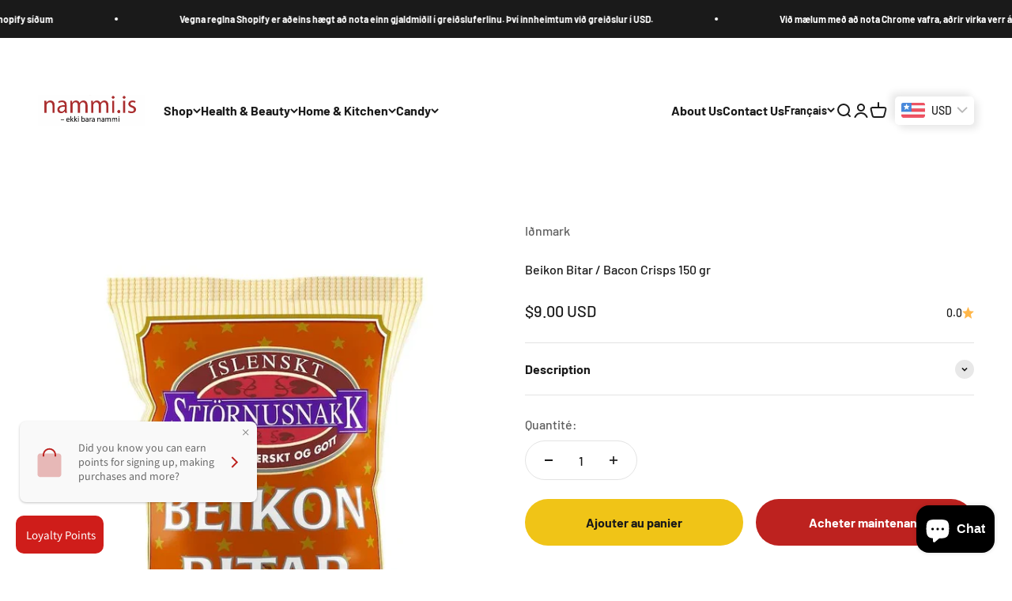

--- FILE ---
content_type: text/html; charset=utf-8
request_url: https://nammi.is/fr/products/beikon-bitar-bacon-crisps-150-gr
body_size: 42376
content:
<!doctype html>

<html lang="fr" dir="ltr">
  <head>
	<!-- Added by AVADA SEO Suite -->
	

	<!-- /Added by AVADA SEO Suite -->
    <meta charset="utf-8">
    <meta name="viewport" content="width=device-width, initial-scale=1.0, height=device-height, minimum-scale=1.0, maximum-scale=1.0">
    <meta name="theme-color" content="#ffffff">

    <title>Beikon Bitar / Bacon Crisps 150 gr - nammi.is</title><meta name="description" content="Buy Beikon Bitar / Bacon Crisps 150 gr for only €6.00 at nammi.is!"><link rel="canonical" href="https://nammi.is/fr/products/beikon-bitar-bacon-crisps-150-gr"><link rel="shortcut icon" href="//nammi.is/cdn/shop/files/favicon.png?v=1644998624&width=96">
      <link rel="apple-touch-icon" href="//nammi.is/cdn/shop/files/favicon.png?v=1644998624&width=180"><link rel="preconnect" href="https://cdn.shopify.com">
    <link rel="preconnect" href="https://fonts.shopifycdn.com" crossorigin>
    <link rel="dns-prefetch" href="https://productreviews.shopifycdn.com"><link rel="preload" href="//nammi.is/cdn/fonts/barlow/barlow_n7.691d1d11f150e857dcbc1c10ef03d825bc378d81.woff2" as="font" type="font/woff2" crossorigin><link rel="preload" href="//nammi.is/cdn/fonts/barlow/barlow_n5.a193a1990790eba0cc5cca569d23799830e90f07.woff2" as="font" type="font/woff2" crossorigin><meta property="og:type" content="product">
  <meta property="og:title" content="Beikon Bitar / Bacon Crisps 150 gr">
  <meta property="product:price:amount" content="9.00">
  <meta property="product:price:currency" content="USD">
  <meta property="product:availability" content="in stock"><meta property="og:image" content="http://nammi.is/cdn/shop/products/beikon-bitar-bacon-crisps-150-gr-323591.jpg?v=1766177156&width=2048">
  <meta property="og:image:secure_url" content="https://nammi.is/cdn/shop/products/beikon-bitar-bacon-crisps-150-gr-323591.jpg?v=1766177156&width=2048">
  <meta property="og:image:width" content="735">
  <meta property="og:image:height" content="1000"><meta property="og:description" content="Buy Beikon Bitar / Bacon Crisps 150 gr for only €6.00 at nammi.is!"><meta property="og:url" content="https://nammi.is/fr/products/beikon-bitar-bacon-crisps-150-gr">
<meta property="og:site_name" content="nammi.is"><meta name="twitter:card" content="summary"><meta name="twitter:title" content="Beikon Bitar / Bacon Crisps 150 gr">
  <meta name="twitter:description" content="
Bacon pieces are crispy and tasty with a delicious bacon flavor.
Ingredients: Wheat , potato flour, sunflower oil, spices ( wheat, flavor enhancer (monosodium glutamate), salt, sugar, dextrose, potato fiber, flavoring, hydrolyzed proteins (contains soy and lactose ), lactose , yeast extract, spices, smoke flavor).Nutritional value per 100g:Energy 1970 KJ / 471kcalFat 20g- of which saturated fat 2gCarbohydrates 66g- of which types of sugar 1gFiber 3gProtein 5gSalt 2.9g"><meta name="twitter:image" content="https://nammi.is/cdn/shop/products/beikon-bitar-bacon-crisps-150-gr-323591.jpg?crop=center&height=1200&v=1766177156&width=1200">
  <meta name="twitter:image:alt" content="Beikon Bitar / Bacon Crisps 150 gr - nammi.is"><script async crossorigin fetchpriority="high" src="/cdn/shopifycloud/importmap-polyfill/es-modules-shim.2.4.0.js"></script>
<script type="application/ld+json">{"@context":"http:\/\/schema.org\/","@id":"\/fr\/products\/beikon-bitar-bacon-crisps-150-gr#product","@type":"Product","brand":{"@type":"Brand","name":"Iðnmark"},"category":"Produits à grignoter","description":"\nBacon pieces are crispy and tasty with a delicious bacon flavor.\nIngredients: Wheat , potato flour, sunflower oil, spices ( wheat, flavor enhancer (monosodium glutamate), salt, sugar, dextrose, potato fiber, flavoring, hydrolyzed proteins (contains soy and lactose ), lactose , yeast extract, spices, smoke flavor).Nutritional value per 100g:Energy 1970 KJ \/ 471kcalFat 20g- of which saturated fat 2gCarbohydrates 66g- of which types of sugar 1gFiber 3gProtein 5gSalt 2.9g","image":"https:\/\/nammi.is\/cdn\/shop\/products\/beikon-bitar-bacon-crisps-150-gr-323591.jpg?v=1766177156\u0026width=1920","mpn":"Bacon Crisps 150 gr","name":"Beikon Bitar \/ Bacon Crisps 150 gr","offers":{"@id":"\/fr\/products\/beikon-bitar-bacon-crisps-150-gr?variant=42427677573377#offer","@type":"Offer","availability":"http:\/\/schema.org\/InStock","price":"9.00","priceCurrency":"USD","url":"https:\/\/nammi.is\/fr\/products\/beikon-bitar-bacon-crisps-150-gr?variant=42427677573377"},"sku":"Beikon Bitar \/ Bacon Crisps 150 gr","url":"https:\/\/nammi.is\/fr\/products\/beikon-bitar-bacon-crisps-150-gr"}</script><script type="application/ld+json">
  {
    "@context": "https://schema.org",
    "@type": "BreadcrumbList",
    "itemListElement": [{
        "@type": "ListItem",
        "position": 1,
        "name": "Accueil",
        "item": "https://nammi.is"
      },{
            "@type": "ListItem",
            "position": 2,
            "name": "Beikon Bitar \/ Bacon Crisps 150 gr",
            "item": "https://nammi.is/fr/products/beikon-bitar-bacon-crisps-150-gr"
          }]
  }
</script><style>/* Typography (heading) */
  @font-face {
  font-family: Barlow;
  font-weight: 700;
  font-style: normal;
  font-display: fallback;
  src: url("//nammi.is/cdn/fonts/barlow/barlow_n7.691d1d11f150e857dcbc1c10ef03d825bc378d81.woff2") format("woff2"),
       url("//nammi.is/cdn/fonts/barlow/barlow_n7.4fdbb1cb7da0e2c2f88492243ffa2b4f91924840.woff") format("woff");
}

@font-face {
  font-family: Barlow;
  font-weight: 700;
  font-style: italic;
  font-display: fallback;
  src: url("//nammi.is/cdn/fonts/barlow/barlow_i7.50e19d6cc2ba5146fa437a5a7443c76d5d730103.woff2") format("woff2"),
       url("//nammi.is/cdn/fonts/barlow/barlow_i7.47e9f98f1b094d912e6fd631cc3fe93d9f40964f.woff") format("woff");
}

/* Typography (body) */
  @font-face {
  font-family: Barlow;
  font-weight: 500;
  font-style: normal;
  font-display: fallback;
  src: url("//nammi.is/cdn/fonts/barlow/barlow_n5.a193a1990790eba0cc5cca569d23799830e90f07.woff2") format("woff2"),
       url("//nammi.is/cdn/fonts/barlow/barlow_n5.ae31c82169b1dc0715609b8cc6a610b917808358.woff") format("woff");
}

@font-face {
  font-family: Barlow;
  font-weight: 500;
  font-style: italic;
  font-display: fallback;
  src: url("//nammi.is/cdn/fonts/barlow/barlow_i5.714d58286997b65cd479af615cfa9bb0a117a573.woff2") format("woff2"),
       url("//nammi.is/cdn/fonts/barlow/barlow_i5.0120f77e6447d3b5df4bbec8ad8c2d029d87fb21.woff") format("woff");
}

@font-face {
  font-family: Barlow;
  font-weight: 700;
  font-style: normal;
  font-display: fallback;
  src: url("//nammi.is/cdn/fonts/barlow/barlow_n7.691d1d11f150e857dcbc1c10ef03d825bc378d81.woff2") format("woff2"),
       url("//nammi.is/cdn/fonts/barlow/barlow_n7.4fdbb1cb7da0e2c2f88492243ffa2b4f91924840.woff") format("woff");
}

@font-face {
  font-family: Barlow;
  font-weight: 700;
  font-style: italic;
  font-display: fallback;
  src: url("//nammi.is/cdn/fonts/barlow/barlow_i7.50e19d6cc2ba5146fa437a5a7443c76d5d730103.woff2") format("woff2"),
       url("//nammi.is/cdn/fonts/barlow/barlow_i7.47e9f98f1b094d912e6fd631cc3fe93d9f40964f.woff") format("woff");
}

:root {
    /**
     * ---------------------------------------------------------------------
     * SPACING VARIABLES
     *
     * We are using a spacing inspired from frameworks like Tailwind CSS.
     * ---------------------------------------------------------------------
     */
    --spacing-0-5: 0.125rem; /* 2px */
    --spacing-1: 0.25rem; /* 4px */
    --spacing-1-5: 0.375rem; /* 6px */
    --spacing-2: 0.5rem; /* 8px */
    --spacing-2-5: 0.625rem; /* 10px */
    --spacing-3: 0.75rem; /* 12px */
    --spacing-3-5: 0.875rem; /* 14px */
    --spacing-4: 1rem; /* 16px */
    --spacing-4-5: 1.125rem; /* 18px */
    --spacing-5: 1.25rem; /* 20px */
    --spacing-5-5: 1.375rem; /* 22px */
    --spacing-6: 1.5rem; /* 24px */
    --spacing-6-5: 1.625rem; /* 26px */
    --spacing-7: 1.75rem; /* 28px */
    --spacing-7-5: 1.875rem; /* 30px */
    --spacing-8: 2rem; /* 32px */
    --spacing-8-5: 2.125rem; /* 34px */
    --spacing-9: 2.25rem; /* 36px */
    --spacing-9-5: 2.375rem; /* 38px */
    --spacing-10: 2.5rem; /* 40px */
    --spacing-11: 2.75rem; /* 44px */
    --spacing-12: 3rem; /* 48px */
    --spacing-14: 3.5rem; /* 56px */
    --spacing-16: 4rem; /* 64px */
    --spacing-18: 4.5rem; /* 72px */
    --spacing-20: 5rem; /* 80px */
    --spacing-24: 6rem; /* 96px */
    --spacing-28: 7rem; /* 112px */
    --spacing-32: 8rem; /* 128px */
    --spacing-36: 9rem; /* 144px */
    --spacing-40: 10rem; /* 160px */
    --spacing-44: 11rem; /* 176px */
    --spacing-48: 12rem; /* 192px */
    --spacing-52: 13rem; /* 208px */
    --spacing-56: 14rem; /* 224px */
    --spacing-60: 15rem; /* 240px */
    --spacing-64: 16rem; /* 256px */
    --spacing-72: 18rem; /* 288px */
    --spacing-80: 20rem; /* 320px */
    --spacing-96: 24rem; /* 384px */

    /* Container */
    --container-max-width: 1300px;
    --container-narrow-max-width: 1050px;
    --container-gutter: var(--spacing-5);
    --section-outer-spacing-block: var(--spacing-10);
    --section-inner-max-spacing-block: var(--spacing-9);
    --section-inner-spacing-inline: var(--container-gutter);
    --section-stack-spacing-block: var(--spacing-8);

    /* Grid gutter */
    --grid-gutter: var(--spacing-5);

    /* Product list settings */
    --product-list-row-gap: var(--spacing-8);
    --product-list-column-gap: var(--grid-gutter);

    /* Form settings */
    --input-gap: var(--spacing-2);
    --input-height: 2.625rem;
    --input-padding-inline: var(--spacing-4);

    /* Other sizes */
    --sticky-area-height: calc(var(--sticky-announcement-bar-enabled, 0) * var(--announcement-bar-height, 0px) + var(--sticky-header-enabled, 0) * var(--header-height, 0px));

    /* RTL support */
    --transform-logical-flip: 1;
    --transform-origin-start: left;
    --transform-origin-end: right;

    /**
     * ---------------------------------------------------------------------
     * TYPOGRAPHY
     * ---------------------------------------------------------------------
     */

    /* Font properties */
    --heading-font-family: Barlow, sans-serif;
    --heading-font-weight: 700;
    --heading-font-style: normal;
    --heading-text-transform: normal;
    --heading-letter-spacing: -0.02em;
    --text-font-family: Barlow, sans-serif;
    --text-font-weight: 500;
    --text-font-style: normal;
    --text-letter-spacing: 0.0em;

    /* Font sizes */
    --text-h0: 3rem;
    --text-h1: 2.5rem;
    --text-h2: 2rem;
    --text-h3: 1.5rem;
    --text-h4: 1.375rem;
    --text-h5: 1.125rem;
    --text-h6: 1rem;
    --text-xs: 0.6875rem;
    --text-sm: 0.75rem;
    --text-base: 0.875rem;
    --text-lg: 1.125rem;

    /**
     * ---------------------------------------------------------------------
     * COLORS
     * ---------------------------------------------------------------------
     */

    /* Color settings */--accent: 189 34 31;
    --text-primary: 26 26 26;
    --background-primary: 255 255 255;
    --dialog-background: 255 255 255;
    --border-color: var(--text-color, var(--text-primary)) / 0.12;

    /* Button colors */
    --button-background-primary: 189 34 31;
    --button-text-primary: 255 255 255;
    --button-background-secondary: 240 196 23;
    --button-text-secondary: 26 26 26;

    /* Status colors */
    --success-background: 224 244 232;
    --success-text: 0 163 65;
    --warning-background: 255 246 233;
    --warning-text: 255 183 74;
    --error-background: 254 231 231;
    --error-text: 248 58 58;

    /* Product colors */
    --on-sale-text: 248 58 58;
    --on-sale-badge-background: 248 58 58;
    --on-sale-badge-text: 255 255 255;
    --sold-out-badge-background: 0 0 0;
    --sold-out-badge-text: 255 255 255;
    --primary-badge-background: 128 60 238;
    --primary-badge-text: 255 255 255;
    --star-color: 255 183 74;
    --product-card-background: 255 255 255;
    --product-card-text: 26 26 26;

    /* Header colors */
    --header-background: 255 255 255;
    --header-text: 26 26 26;

    /* Footer colors */
    --footer-background: 189 34 31;
    --footer-text: 255 255 255;

    /* Rounded variables (used for border radius) */
    --rounded-xs: 0.25rem;
    --rounded-sm: 0.375rem;
    --rounded: 0.75rem;
    --rounded-lg: 1.5rem;
    --rounded-full: 9999px;

    --rounded-button: 3.75rem;
    --rounded-input: 0.5rem;

    /* Box shadow */
    --shadow-sm: 0 2px 8px rgb(var(--text-primary) / 0.1);
    --shadow: 0 5px 15px rgb(var(--text-primary) / 0.1);
    --shadow-md: 0 5px 30px rgb(var(--text-primary) / 0.1);
    --shadow-block: 0px 18px 50px rgb(var(--text-primary) / 0.1);

    /**
     * ---------------------------------------------------------------------
     * OTHER
     * ---------------------------------------------------------------------
     */

    --stagger-products-reveal-opacity: 0;
    --cursor-close-svg-url: url(//nammi.is/cdn/shop/t/48/assets/cursor-close.svg?v=147174565022153725511766176356);
    --cursor-zoom-in-svg-url: url(//nammi.is/cdn/shop/t/48/assets/cursor-zoom-in.svg?v=154953035094101115921766176356);
    --cursor-zoom-out-svg-url: url(//nammi.is/cdn/shop/t/48/assets/cursor-zoom-out.svg?v=16155520337305705181766176356);
    --checkmark-svg-url: url(//nammi.is/cdn/shop/t/48/assets/checkmark.svg?v=77552481021870063511766176356);
  }

  [dir="rtl"]:root {
    /* RTL support */
    --transform-logical-flip: -1;
    --transform-origin-start: right;
    --transform-origin-end: left;
  }

  @media screen and (min-width: 700px) {
    :root {
      /* Typography (font size) */
      --text-h0: 4rem;
      --text-h1: 3rem;
      --text-h2: 2.5rem;
      --text-h3: 2rem;
      --text-h4: 1.625rem;
      --text-h5: 1.25rem;
      --text-h6: 1.125rem;

      --text-xs: 0.75rem;
      --text-sm: 0.875rem;
      --text-base: 1.0rem;
      --text-lg: 1.25rem;

      /* Spacing */
      --container-gutter: 2rem;
      --section-outer-spacing-block: var(--spacing-14);
      --section-inner-max-spacing-block: var(--spacing-10);
      --section-inner-spacing-inline: var(--spacing-10);
      --section-stack-spacing-block: var(--spacing-12);

      /* Grid gutter */
      --grid-gutter: var(--spacing-6);

      /* Product list settings */
      --product-list-row-gap: var(--spacing-12);

      /* Form settings */
      --input-gap: 1rem;
      --input-height: 3.125rem;
      --input-padding-inline: var(--spacing-5);
    }
  }

  @media screen and (min-width: 1000px) {
    :root {
      /* Spacing settings */
      --container-gutter: var(--spacing-12);
      --section-outer-spacing-block: var(--spacing-16);
      --section-inner-max-spacing-block: var(--spacing-14);
      --section-inner-spacing-inline: var(--spacing-14);
      --section-stack-spacing-block: var(--spacing-12);
    }
  }

  @media screen and (min-width: 1150px) {
    :root {
      /* Spacing settings */
      --container-gutter: var(--spacing-12);
      --section-outer-spacing-block: var(--spacing-16);
      --section-inner-max-spacing-block: var(--spacing-14);
      --section-inner-spacing-inline: var(--spacing-14);
      --section-stack-spacing-block: var(--spacing-12);
    }
  }

  @media screen and (min-width: 1400px) {
    :root {
      /* Typography (font size) */
      --text-h0: 5rem;
      --text-h1: 3.75rem;
      --text-h2: 3rem;
      --text-h3: 2.25rem;
      --text-h4: 2rem;
      --text-h5: 1.5rem;
      --text-h6: 1.25rem;

      --section-outer-spacing-block: var(--spacing-20);
      --section-inner-max-spacing-block: var(--spacing-16);
      --section-inner-spacing-inline: var(--spacing-16);
    }
  }

  @media screen and (min-width: 1600px) {
    :root {
      --section-outer-spacing-block: var(--spacing-20);
      --section-inner-max-spacing-block: var(--spacing-18);
      --section-inner-spacing-inline: var(--spacing-18);
    }
  }

  /**
   * ---------------------------------------------------------------------
   * LIQUID DEPENDANT CSS
   *
   * Our main CSS is Liquid free, but some very specific features depend on
   * theme settings, so we have them here
   * ---------------------------------------------------------------------
   */@media screen and (pointer: fine) {
        .button:not([disabled]):hover, .btn:not([disabled]):hover, .shopify-payment-button__button--unbranded:not([disabled]):hover {
          --button-background-opacity: 0.85;
        }

        .button--subdued:not([disabled]):hover {
          --button-background: var(--text-color) / .05 !important;
        }
      }</style><script>
  // This allows to expose several variables to the global scope, to be used in scripts
  window.themeVariables = {
    settings: {
      showPageTransition: null,
      staggerProductsApparition: true,
      reduceDrawerAnimation: false,
      reduceMenuAnimation: false,
      headingApparition: "split_fade",
      pageType: "product",
      moneyFormat: "\u003cspan class=money\u003e${{amount}}\u003c\/span\u003e",
      moneyWithCurrencyFormat: "\u003cspan class=money\u003e${{amount}} USD\u003c\/span\u003e",
      currencyCodeEnabled: true,
      cartType: "popover",
      showDiscount: true,
      discountMode: "percentage",
      pageBackground: "#ffffff",
      textColor: "#1a1a1a"
    },

    strings: {
      addedToCartWithTitle: "{{ product_title }} a été ajouté au panier.",
      accessibilityClose: "Fermer",
      accessibilityNext: "Suivant",
      accessibilityPrevious: "Précédent",
      closeGallery: "Fermer la galerie",
      zoomGallery: "Zoomer sur l\u0026#39;image",
      errorGallery: "L\u0026#39;image ne peut pas etre chargée",
      searchNoResults: "Aucun résultat ne correspond à votre recherche.",
      addOrderNote: "Ajouter une note",
      editOrderNote: "Modifier la note",
      shippingEstimatorNoResults: "Nous ne livrons pas à votre adresse.",
      shippingEstimatorOneResult: "Il y a un résultat pour votre adresse :",
      shippingEstimatorMultipleResults: "Il y a plusieurs résultats pour votre adresse :",
      shippingEstimatorError: "Impossible d\u0026#39;estimer les frais de livraison :"
    },

    breakpoints: {
      'sm': 'screen and (min-width: 700px)',
      'md': 'screen and (min-width: 1000px)',
      'lg': 'screen and (min-width: 1150px)',
      'xl': 'screen and (min-width: 1400px)',

      'sm-max': 'screen and (max-width: 699px)',
      'md-max': 'screen and (max-width: 999px)',
      'lg-max': 'screen and (max-width: 1149px)',
      'xl-max': 'screen and (max-width: 1399px)'
    }
  };

  // For detecting native share
  document.documentElement.classList.add(`native-share--${navigator.share ? 'enabled' : 'disabled'}`);// We save the product ID in local storage to be eventually used for recently viewed section
    try {
      const recentlyViewedProducts = new Set(JSON.parse(localStorage.getItem('theme:recently-viewed-products') || '[]'));

      recentlyViewedProducts.delete(7566872412417); // Delete first to re-move the product
      recentlyViewedProducts.add(7566872412417);

      localStorage.setItem('theme:recently-viewed-products', JSON.stringify(Array.from(recentlyViewedProducts.values()).reverse()));
    } catch (e) {
      // Safari in private mode does not allow setting item, we silently fail
    }</script><script type="importmap">{
        "imports": {
          "vendor": "//nammi.is/cdn/shop/t/48/assets/vendor.min.js?v=150021648067352023321766176337",
          "theme": "//nammi.is/cdn/shop/t/48/assets/theme.js?v=40804283163904948221766176337",
          "photoswipe": "//nammi.is/cdn/shop/t/48/assets/photoswipe.min.js?v=13374349288281597431766176336"
        }
      }
    </script>

    <script type="module" src="//nammi.is/cdn/shop/t/48/assets/vendor.min.js?v=150021648067352023321766176337"></script>
    <script type="module" src="//nammi.is/cdn/shop/t/48/assets/theme.js?v=40804283163904948221766176337"></script>

    <script>window.performance && window.performance.mark && window.performance.mark('shopify.content_for_header.start');</script><meta id="shopify-digital-wallet" name="shopify-digital-wallet" content="/62547886337/digital_wallets/dialog">
<meta name="shopify-checkout-api-token" content="3a2a419f15d668e057f367693b53e7e1">
<meta id="in-context-paypal-metadata" data-shop-id="62547886337" data-venmo-supported="false" data-environment="production" data-locale="fr_FR" data-paypal-v4="true" data-currency="USD">
<link rel="alternate" hreflang="x-default" href="https://nammi.is/products/beikon-bitar-bacon-crisps-150-gr">
<link rel="alternate" hreflang="en-IS" href="https://nammi.is/products/beikon-bitar-bacon-crisps-150-gr">
<link rel="alternate" hreflang="es-IS" href="https://nammi.is/es/products/beikon-bitar-bacon-crisps-150-gr">
<link rel="alternate" hreflang="de-IS" href="https://nammi.is/de/products/beikon-bitar-bacon-crisps-150-gr">
<link rel="alternate" hreflang="fr-IS" href="https://nammi.is/fr/products/beikon-bitar-bacon-crisps-150-gr">
<link rel="alternate" type="application/json+oembed" href="https://nammi.is/fr/products/beikon-bitar-bacon-crisps-150-gr.oembed">
<script async="async" src="/checkouts/internal/preloads.js?locale=fr-IS"></script>
<script id="shopify-features" type="application/json">{"accessToken":"3a2a419f15d668e057f367693b53e7e1","betas":["rich-media-storefront-analytics"],"domain":"nammi.is","predictiveSearch":true,"shopId":62547886337,"locale":"fr"}</script>
<script>var Shopify = Shopify || {};
Shopify.shop = "nammiis.myshopify.com";
Shopify.locale = "fr";
Shopify.currency = {"active":"USD","rate":"1.0"};
Shopify.country = "IS";
Shopify.theme = {"name":"backup 20 des 2025","id":156682518785,"schema_name":"Impact","schema_version":"6.12.0","theme_store_id":1190,"role":"main"};
Shopify.theme.handle = "null";
Shopify.theme.style = {"id":null,"handle":null};
Shopify.cdnHost = "nammi.is/cdn";
Shopify.routes = Shopify.routes || {};
Shopify.routes.root = "/fr/";</script>
<script type="module">!function(o){(o.Shopify=o.Shopify||{}).modules=!0}(window);</script>
<script>!function(o){function n(){var o=[];function n(){o.push(Array.prototype.slice.apply(arguments))}return n.q=o,n}var t=o.Shopify=o.Shopify||{};t.loadFeatures=n(),t.autoloadFeatures=n()}(window);</script>
<script id="shop-js-analytics" type="application/json">{"pageType":"product"}</script>
<script defer="defer" async type="module" src="//nammi.is/cdn/shopifycloud/shop-js/modules/v2/client.init-shop-cart-sync_BcDpqI9l.fr.esm.js"></script>
<script defer="defer" async type="module" src="//nammi.is/cdn/shopifycloud/shop-js/modules/v2/chunk.common_a1Rf5Dlz.esm.js"></script>
<script defer="defer" async type="module" src="//nammi.is/cdn/shopifycloud/shop-js/modules/v2/chunk.modal_Djra7sW9.esm.js"></script>
<script type="module">
  await import("//nammi.is/cdn/shopifycloud/shop-js/modules/v2/client.init-shop-cart-sync_BcDpqI9l.fr.esm.js");
await import("//nammi.is/cdn/shopifycloud/shop-js/modules/v2/chunk.common_a1Rf5Dlz.esm.js");
await import("//nammi.is/cdn/shopifycloud/shop-js/modules/v2/chunk.modal_Djra7sW9.esm.js");

  window.Shopify.SignInWithShop?.initShopCartSync?.({"fedCMEnabled":true,"windoidEnabled":true});

</script>
<script>(function() {
  var isLoaded = false;
  function asyncLoad() {
    if (isLoaded) return;
    isLoaded = true;
    var urls = ["https:\/\/static.klaviyo.com\/onsite\/js\/klaviyo.js?company_id=X4Rixb\u0026shop=nammiis.myshopify.com","https:\/\/cdn.rebuyengine.com\/onsite\/js\/rebuy.js?shop=nammiis.myshopify.com"];
    for (var i = 0; i < urls.length; i++) {
      var s = document.createElement('script');
      s.type = 'text/javascript';
      s.async = true;
      s.src = urls[i];
      var x = document.getElementsByTagName('script')[0];
      x.parentNode.insertBefore(s, x);
    }
  };
  if(window.attachEvent) {
    window.attachEvent('onload', asyncLoad);
  } else {
    window.addEventListener('load', asyncLoad, false);
  }
})();</script>
<script id="__st">var __st={"a":62547886337,"offset":0,"reqid":"81d35c07-35b6-4b50-84f4-9ae2ff866ad7-1769412828","pageurl":"nammi.is\/fr\/products\/beikon-bitar-bacon-crisps-150-gr","u":"d80fdb4163f8","p":"product","rtyp":"product","rid":7566872412417};</script>
<script>window.ShopifyPaypalV4VisibilityTracking = true;</script>
<script id="captcha-bootstrap">!function(){'use strict';const t='contact',e='account',n='new_comment',o=[[t,t],['blogs',n],['comments',n],[t,'customer']],c=[[e,'customer_login'],[e,'guest_login'],[e,'recover_customer_password'],[e,'create_customer']],r=t=>t.map((([t,e])=>`form[action*='/${t}']:not([data-nocaptcha='true']) input[name='form_type'][value='${e}']`)).join(','),a=t=>()=>t?[...document.querySelectorAll(t)].map((t=>t.form)):[];function s(){const t=[...o],e=r(t);return a(e)}const i='password',u='form_key',d=['recaptcha-v3-token','g-recaptcha-response','h-captcha-response',i],f=()=>{try{return window.sessionStorage}catch{return}},m='__shopify_v',_=t=>t.elements[u];function p(t,e,n=!1){try{const o=window.sessionStorage,c=JSON.parse(o.getItem(e)),{data:r}=function(t){const{data:e,action:n}=t;return t[m]||n?{data:e,action:n}:{data:t,action:n}}(c);for(const[e,n]of Object.entries(r))t.elements[e]&&(t.elements[e].value=n);n&&o.removeItem(e)}catch(o){console.error('form repopulation failed',{error:o})}}const l='form_type',E='cptcha';function T(t){t.dataset[E]=!0}const w=window,h=w.document,L='Shopify',v='ce_forms',y='captcha';let A=!1;((t,e)=>{const n=(g='f06e6c50-85a8-45c8-87d0-21a2b65856fe',I='https://cdn.shopify.com/shopifycloud/storefront-forms-hcaptcha/ce_storefront_forms_captcha_hcaptcha.v1.5.2.iife.js',D={infoText:'Protégé par hCaptcha',privacyText:'Confidentialité',termsText:'Conditions'},(t,e,n)=>{const o=w[L][v],c=o.bindForm;if(c)return c(t,g,e,D).then(n);var r;o.q.push([[t,g,e,D],n]),r=I,A||(h.body.append(Object.assign(h.createElement('script'),{id:'captcha-provider',async:!0,src:r})),A=!0)});var g,I,D;w[L]=w[L]||{},w[L][v]=w[L][v]||{},w[L][v].q=[],w[L][y]=w[L][y]||{},w[L][y].protect=function(t,e){n(t,void 0,e),T(t)},Object.freeze(w[L][y]),function(t,e,n,w,h,L){const[v,y,A,g]=function(t,e,n){const i=e?o:[],u=t?c:[],d=[...i,...u],f=r(d),m=r(i),_=r(d.filter((([t,e])=>n.includes(e))));return[a(f),a(m),a(_),s()]}(w,h,L),I=t=>{const e=t.target;return e instanceof HTMLFormElement?e:e&&e.form},D=t=>v().includes(t);t.addEventListener('submit',(t=>{const e=I(t);if(!e)return;const n=D(e)&&!e.dataset.hcaptchaBound&&!e.dataset.recaptchaBound,o=_(e),c=g().includes(e)&&(!o||!o.value);(n||c)&&t.preventDefault(),c&&!n&&(function(t){try{if(!f())return;!function(t){const e=f();if(!e)return;const n=_(t);if(!n)return;const o=n.value;o&&e.removeItem(o)}(t);const e=Array.from(Array(32),(()=>Math.random().toString(36)[2])).join('');!function(t,e){_(t)||t.append(Object.assign(document.createElement('input'),{type:'hidden',name:u})),t.elements[u].value=e}(t,e),function(t,e){const n=f();if(!n)return;const o=[...t.querySelectorAll(`input[type='${i}']`)].map((({name:t})=>t)),c=[...d,...o],r={};for(const[a,s]of new FormData(t).entries())c.includes(a)||(r[a]=s);n.setItem(e,JSON.stringify({[m]:1,action:t.action,data:r}))}(t,e)}catch(e){console.error('failed to persist form',e)}}(e),e.submit())}));const S=(t,e)=>{t&&!t.dataset[E]&&(n(t,e.some((e=>e===t))),T(t))};for(const o of['focusin','change'])t.addEventListener(o,(t=>{const e=I(t);D(e)&&S(e,y())}));const B=e.get('form_key'),M=e.get(l),P=B&&M;t.addEventListener('DOMContentLoaded',(()=>{const t=y();if(P)for(const e of t)e.elements[l].value===M&&p(e,B);[...new Set([...A(),...v().filter((t=>'true'===t.dataset.shopifyCaptcha))])].forEach((e=>S(e,t)))}))}(h,new URLSearchParams(w.location.search),n,t,e,['guest_login'])})(!0,!0)}();</script>
<script integrity="sha256-4kQ18oKyAcykRKYeNunJcIwy7WH5gtpwJnB7kiuLZ1E=" data-source-attribution="shopify.loadfeatures" defer="defer" src="//nammi.is/cdn/shopifycloud/storefront/assets/storefront/load_feature-a0a9edcb.js" crossorigin="anonymous"></script>
<script data-source-attribution="shopify.dynamic_checkout.dynamic.init">var Shopify=Shopify||{};Shopify.PaymentButton=Shopify.PaymentButton||{isStorefrontPortableWallets:!0,init:function(){window.Shopify.PaymentButton.init=function(){};var t=document.createElement("script");t.src="https://nammi.is/cdn/shopifycloud/portable-wallets/latest/portable-wallets.fr.js",t.type="module",document.head.appendChild(t)}};
</script>
<script data-source-attribution="shopify.dynamic_checkout.buyer_consent">
  function portableWalletsHideBuyerConsent(e){var t=document.getElementById("shopify-buyer-consent"),n=document.getElementById("shopify-subscription-policy-button");t&&n&&(t.classList.add("hidden"),t.setAttribute("aria-hidden","true"),n.removeEventListener("click",e))}function portableWalletsShowBuyerConsent(e){var t=document.getElementById("shopify-buyer-consent"),n=document.getElementById("shopify-subscription-policy-button");t&&n&&(t.classList.remove("hidden"),t.removeAttribute("aria-hidden"),n.addEventListener("click",e))}window.Shopify?.PaymentButton&&(window.Shopify.PaymentButton.hideBuyerConsent=portableWalletsHideBuyerConsent,window.Shopify.PaymentButton.showBuyerConsent=portableWalletsShowBuyerConsent);
</script>
<script>
  function portableWalletsCleanup(e){e&&e.src&&console.error("Failed to load portable wallets script "+e.src);var t=document.querySelectorAll("shopify-accelerated-checkout .shopify-payment-button__skeleton, shopify-accelerated-checkout-cart .wallet-cart-button__skeleton"),e=document.getElementById("shopify-buyer-consent");for(let e=0;e<t.length;e++)t[e].remove();e&&e.remove()}function portableWalletsNotLoadedAsModule(e){e instanceof ErrorEvent&&"string"==typeof e.message&&e.message.includes("import.meta")&&"string"==typeof e.filename&&e.filename.includes("portable-wallets")&&(window.removeEventListener("error",portableWalletsNotLoadedAsModule),window.Shopify.PaymentButton.failedToLoad=e,"loading"===document.readyState?document.addEventListener("DOMContentLoaded",window.Shopify.PaymentButton.init):window.Shopify.PaymentButton.init())}window.addEventListener("error",portableWalletsNotLoadedAsModule);
</script>

<script type="module" src="https://nammi.is/cdn/shopifycloud/portable-wallets/latest/portable-wallets.fr.js" onError="portableWalletsCleanup(this)" crossorigin="anonymous"></script>
<script nomodule>
  document.addEventListener("DOMContentLoaded", portableWalletsCleanup);
</script>

<script id='scb4127' type='text/javascript' async='' src='https://nammi.is/cdn/shopifycloud/privacy-banner/storefront-banner.js'></script><link id="shopify-accelerated-checkout-styles" rel="stylesheet" media="screen" href="https://nammi.is/cdn/shopifycloud/portable-wallets/latest/accelerated-checkout-backwards-compat.css" crossorigin="anonymous">
<style id="shopify-accelerated-checkout-cart">
        #shopify-buyer-consent {
  margin-top: 1em;
  display: inline-block;
  width: 100%;
}

#shopify-buyer-consent.hidden {
  display: none;
}

#shopify-subscription-policy-button {
  background: none;
  border: none;
  padding: 0;
  text-decoration: underline;
  font-size: inherit;
  cursor: pointer;
}

#shopify-subscription-policy-button::before {
  box-shadow: none;
}

      </style>

<script>window.performance && window.performance.mark && window.performance.mark('shopify.content_for_header.end');</script>
<link href="//nammi.is/cdn/shop/t/48/assets/theme.aio.min.css?v=77012148766366032451766176397" rel="stylesheet" type="text/css" media="all" /><!-- BEGIN app block: shopify://apps/tinyseo/blocks/breadcrumbs-json-ld-embed/0605268f-f7c4-4e95-b560-e43df7d59ae4 --><script type="application/ld+json" id="tinyimg-breadcrumbs-json-ld">
      {
        "@context": "https://schema.org",
        "@type": "BreadcrumbList",
        "itemListElement": [
          {
            "@type": "ListItem",
            "position": 1,
            "item": {
              "@id": "https://nammi.is",
          "name": "Home"
        }
      }
      
        
        
      ,{
        "@type": "ListItem",
        "position": 2,
        "item": {
          "@id": "https://nammi.is/products/beikon-bitar-bacon-crisps-150-gr",
          "name": "Beikon Bitar / Bacon Crisps 150 gr"
        }
      }
      
      ]
    }
  </script>
<!-- END app block --><!-- BEGIN app block: shopify://apps/uppromote-affiliate/blocks/message-bar/64c32457-930d-4cb9-9641-e24c0d9cf1f4 --><script type="application/json" id="uppromote-message-bar-setting" class="metafield-json">{"referral_enable":0,"referral_content":"You're shopping with {affiliate_name}!","referral_font":"Poppins","referral_font_size":14,"referral_text_color":"#ffffff","referral_background_color":"#338FB1","not_referral_enable":0,"not_referral_content":"Enjoy your time.","not_referral_font":"Poppins","not_referral_font_size":14,"not_referral_text_color":"#ffffff","not_referral_background_color":"#338FB1"}</script>

<style>
    body {
        transition: padding-top .2s;
    }
    .scaaf-message-bar {
        --primary-text-color: #ffffff;
        --secondary-text-color: #ffffff;
        --primary-bg-color: #338FB1;
        --secondary-bg-color: #338FB1;
        --primary-text-size: 14px;
        --secondary-text-size: 14px;
        text-align: center;
        display: block;
        width: 100%;
        padding: 10px;
        animation-duration: .5s;
        animation-name: fadeIn;
        position: absolute;
        top: 0;
        left: 0;
        width: 100%;
        z-index: 10;
    }

    .scaaf-message-bar-content {
        margin: 0;
        padding: 0;
    }

    .scaaf-message-bar[data-layout=referring] {
        background-color: var(--primary-bg-color);
        color: var(--primary-text-color);
        font-size: var(--primary-text-size);
    }

    .scaaf-message-bar[data-layout=direct] {
        background-color: var(--secondary-bg-color);
        color: var(--secondary-text-color);
        font-size: var(--secondary-text-size);
    }

</style>

<script type="text/javascript">
    (function() {
        let container, contentContainer
        const settingTag = document.querySelector('script#uppromote-message-bar-setting')

        if (!settingTag || !settingTag.textContent) {
            return
        }

        const setting = JSON.parse(settingTag.textContent)
        if (!setting.referral_enable) {
            return
        }

        const getCookie = (cName) => {
            let name = cName + '='
            let decodedCookie = decodeURIComponent(document.cookie)
            let ca = decodedCookie.split(';')
            for (let i = 0; i < ca.length; i++) {
                let c = ca[i]
                while (c.charAt(0) === ' ') {
                    c = c.substring(1)
                }
                if (c.indexOf(name) === 0) {
                    return c.substring(name.length, c.length)
                }
            }

            return null
        }

        function renderContainer() {
            container = document.createElement('div')
            container.classList.add('scaaf-message-bar')
            contentContainer = document.createElement('p')
            contentContainer.classList.add('scaaf-message-bar-content')
            container.append(contentContainer)
        }

        function calculateLayout() {
            const height = container.scrollHeight

            function onMouseMove() {
                document.body.style.paddingTop = `${height}px`
                document.body.removeEventListener('mousemove', onMouseMove)
                document.body.removeEventListener('touchstart', onMouseMove)
            }

            document.body.addEventListener('mousemove', onMouseMove)
            document.body.addEventListener('touchstart', onMouseMove)
        }

        renderContainer()

        function fillDirectContent() {
            if (!setting.not_referral_enable) {
                return
            }
            container.dataset.layout = 'direct'
            contentContainer.textContent = setting.not_referral_content
            document.body.prepend(container)
            calculateLayout()
        }

        function prepareForReferring() {
            contentContainer.textContent = 'Loading'
            contentContainer.style.visibility = 'hidden'
            document.body.prepend(container)
            calculateLayout()
        }

        function fillReferringContent(aff) {
            container.dataset.layout = 'referring'
            contentContainer.textContent = setting.referral_content
                .replaceAll('{affiliate_name}', aff.name)
                .replaceAll('{company}', aff.company)
                .replaceAll('{affiliate_firstname}', aff.first_name)
                .replaceAll('{personal_detail}', aff.personal_detail)
            contentContainer.style.visibility = 'visible'
        }

        function safeJsonParse (str) {
            if (!str) return null;
            try {
                return JSON.parse(str);
            } catch {
                return null;
            }
        }

        function renderFromCookie(affiliateID) {
            if (!affiliateID) {
                fillDirectContent()
                return
            }

            prepareForReferring()

            let info
            const raw = getCookie('_up_a_info')

            try {
                if (raw) {
                    info = safeJsonParse(raw)
                }
            } catch {
                console.warn('Affiliate info (_up_a_info) is invalid JSON', raw)
                fillDirectContent()
                return
            }

            if (!info) {
                fillDirectContent()
                return
            }

            const aff = {
                company: info.company || '',
                name: (info.first_name || '') + ' ' + (info.last_name || ''),
                first_name: info.first_name || '',
                personal_detail: getCookie('scaaf_pd') || ''
            }

            fillReferringContent(aff)
        }

        function paintMessageBar() {
            if (!document.body) {
                return requestAnimationFrame(paintMessageBar)
            }

            const urlParams = new URLSearchParams(window.location.search)
            const scaRef = urlParams.get("sca_ref")
            const urlAffiliateID = scaRef ? scaRef.split('.')[0] + '' : null
            const cookieAffiliateID = getCookie('up_uppromote_aid')
            const isReferralLink = !!scaRef

            if (!isReferralLink) {
                if (cookieAffiliateID) {
                    renderFromCookie(cookieAffiliateID)
                    return
                }
                fillDirectContent()
                return
            }

            if (cookieAffiliateID === urlAffiliateID) {
                renderFromCookie(cookieAffiliateID)
                return
            }

            const lastClick = Number(getCookie('up_uppromote_lc') || 0)
            const diffMinuteFromNow = (Date.now() - lastClick) / (60 * 1000)
            if (diffMinuteFromNow <= 1) {
                renderFromCookie(cookieAffiliateID)
                return
            }

            let waited = 0
            const MAX_WAIT = 5000
            const INTERVAL = 300

            const timer = setInterval(() => {
                const newCookieID = getCookie('up_uppromote_aid')
                const isStillThatAffiliate = newCookieID === urlAffiliateID
                const isReceived = localStorage.getItem('up_uppromote_received') === '1'
                let isLoadedAffiliateInfoDone = !!safeJsonParse(getCookie('_up_a_info'))

                if (isReceived && isStillThatAffiliate && isLoadedAffiliateInfoDone) {
                    clearInterval(timer)
                    renderFromCookie(newCookieID)
                    return
                }

                waited += INTERVAL
                if (waited >= MAX_WAIT) {
                    clearInterval(timer)
                    fillDirectContent()
                }
            }, INTERVAL)
        }

        requestAnimationFrame(paintMessageBar)
    })()
</script>


<!-- END app block --><!-- BEGIN app block: shopify://apps/avada-seo-suite/blocks/avada-seo/15507c6e-1aa3-45d3-b698-7e175e033440 --><script>
  window.AVADA_SEO_ENABLED = true;
</script><!-- BEGIN app snippet: avada-broken-link-manager --><!-- END app snippet --><!-- BEGIN app snippet: avada-seo-site --><!-- END app snippet --><!-- BEGIN app snippet: avada-robot-onpage --><!-- Avada SEO Robot Onpage -->












<!-- END app snippet --><!-- BEGIN app snippet: avada-frequently-asked-questions -->







<!-- END app snippet --><!-- BEGIN app snippet: avada-custom-css --> <!-- BEGIN Avada SEO custom CSS END -->


<!-- END Avada SEO custom CSS END -->
<!-- END app snippet --><!-- BEGIN app snippet: avada-blog-posts-and-article --><!-- END app snippet --><!-- BEGIN app snippet: avada-homepage --><!-- END app snippet --><!-- BEGIN app snippet: avada-local-business -->




  

  

<!-- END app snippet --><!-- BEGIN app snippet: avada-product-and-collection --><script>
    console.log('productAndCollection', {"handlingTimeMin":1,"priceValidUntil":"2030-01-01","handlingTimeMax":1,"priceValidUntilEnable":true,"selected":[],"status":true,"showShippingDetails":true,"transitTimeMin":7,"transitTimeMax":1,"price":0,"currency":"USD","applicableCountry":"US","returnShippingFeesAmount":60,"returnPolicyCategory":"https:\/\/schema.org\/MerchantReturnFiniteReturnWindow","returnMethod":"https:\/\/schema.org\/ReturnByMail","returnFees":"https:\/\/schema.org\/ReturnShippingFees","country":"IS","returnDay":60,"handlingTimeUnit":"DAY","transitTimeUnit":"DAY","showStockStatus":false,"offerType":"offer","showReturnPolicy":true});
  </script><script type="application/ld+json">
  {
    "@context": "https://schema.org",
    "@type": "ProductGroup",
    "@id": "https://nammi.is/fr/products/beikon-bitar-bacon-crisps-150-gr",
    "name": "Beikon Bitar / Bacon Crisps 150 gr",
    "description": "\nBacon pieces are crispy and tasty with a delicious bacon flavor.\nIngredients: Wheat , potato flour, sunflower oil, spices ( wheat, flavor enhancer (monosodium glutamate), salt, sugar, dextrose, potato fiber, flavoring, hydrolyzed proteins (contains soy and lactose ), lactose , yeast extract, spices, smoke flavor).Nutritional value per 100g:Energy 1970 KJ \/ 471kcalFat 20g- of which saturated fat 2gCarbohydrates 66g- of which types of sugar 1gFiber 3gProtein 5gSalt 2.9g"
,"productGroupID": "7566872412417","brand": {
        "@type": "Brand",
        "name": "Iðnmark"
      },"hasVariant": [{
          "@type": "Product","productGroupID": "7566872412417","sku": "Beikon Bitar / Bacon Crisps 150 gr","image": "https://nammi.is/cdn/shop/products/beikon-bitar-bacon-crisps-150-gr-323591.jpg?v=1766177156"
          ,"name": " Beikon Bitar / Bacon Crisps 150 gr"
          ,"description": "\nBacon pieces are crispy and tasty with a delicious bacon flavor.\nIngredients: Wheat , potato flour, sunflower oil, spices ( wheat, flavor enhancer (monosodium glutamate), salt, sugar, dextrose, potato fiber, flavoring, hydrolyzed proteins (contains soy and lactose ), lactose , yeast extract, spices, smoke flavor).Nutritional value per 100g:Energy 1970 KJ \/ 471kcalFat 20g- of which saturated fat 2gCarbohydrates 66g- of which types of sugar 1gFiber 3gProtein 5gSalt 2.9g"
          
,"shippingDetails": {
            "@type": "OfferShippingDetails",
            "shippingRate": {
              "@type": "MonetaryAmount",
              "value": 0,
              "currency": "USD"
            },
            "shippingDestination": {
              "@type": "DefinedRegion",
              "addressCountry": "IS"
            },
            "deliveryTime": {
              "@type": "ShippingDeliveryTime",
              "handlingTime": {
                "@type": "QuantitativeValue",
                "minValue": 1,
                "maxValue": 1,
                "unitCode": "DAY"
              },
              "transitTime": {
                "@type": "QuantitativeValue",
                "minValue": 7,
                "maxValue": 1,
                "unitCode": "DAY"
              }
            }
          },"offers": {
            "@type": "Offer",
            "price": 9.0,
            "priceCurrency": "USD",
            "itemCondition": "https://schema.org/NewCondition","priceValidUntil": "2030-01-01","url": "https://nammi.is/fr/products/beikon-bitar-bacon-crisps-150-gr?variant=42427677573377","shippingDetails": {
              "@type": "OfferShippingDetails",
              "shippingRate": {
                "@type": "MonetaryAmount",
                "value": 0,
                "currency": "USD"
              },
              "shippingDestination": {
                "@type": "DefinedRegion",
                "addressCountry": "IS"
              },
              "deliveryTime": {
                "@type": "ShippingDeliveryTime",
                "handlingTime": {
                  "@type": "QuantitativeValue",
                  "minValue": 1,
                  "maxValue": 1,
                  "unitCode": "DAY"
                },
                "transitTime": {
                  "@type": "QuantitativeValue",
                  "minValue": 7,
                  "maxValue": 1,
                  "unitCode": "DAY"
                }
              }
            },"hasMerchantReturnPolicy": {
              "@type": "MerchantReturnPolicy"
              ,"applicableCountry": "US"
              ,"returnPolicyCategory": "https://schema.org/MerchantReturnFiniteReturnWindow"
              ,"merchantReturnDays": 60
              ,"returnMethod": "https://schema.org/ReturnByMail"
               ,"refundType": "","returnShippingFeesAmount": {
                "@type": "MonetaryAmount",
                "value": 60,
                "currency": "USD"
              },"returnFees": "https://schema.org/ReturnShippingFees"
            }}
        }],"offers": {"@type": "Offer","price": "9.0","priceCurrency": "USD",
      "itemCondition": "https://schema.org/NewCondition","priceValidUntil": "2030-01-01","shippingDetails": {
        "@type": "OfferShippingDetails",
        "shippingRate": {
          "@type": "MonetaryAmount",
          "value": 0,
          "currency": "USD"
        },
        "shippingDestination": {
          "@type": "DefinedRegion",
          "addressCountry": "IS"
        },
        "deliveryTime": {
          "@type": "ShippingDeliveryTime",
          "handlingTime": {
            "@type": "QuantitativeValue",
            "minValue": 1,
            "maxValue": 1,
            "unitCode": "DAY"
          },
          "transitTime": {
            "@type": "QuantitativeValue",
            "minValue": 7,
            "maxValue": 1,
            "unitCode": "DAY"
          }
        }
      },"hasMerchantReturnPolicy": {
        "@type": "MerchantReturnPolicy"
        ,"applicableCountry": "US"
        ,"returnPolicyCategory": "https://schema.org/MerchantReturnFiniteReturnWindow"
        ,"merchantReturnDays": 60
        ,"returnMethod": "https://schema.org/ReturnByMail"
        ,"refundType": "","returnShippingFeesAmount": {
          "@type": "MonetaryAmount",
          "value": 60,
          "currency": "USD"
        },"returnFees": "https://schema.org/ReturnShippingFees"
      },"url": "https://nammi.is/fr/products/beikon-bitar-bacon-crisps-150-gr"
    },
    "image": ["https://nammi.is/cdn/shop/products/beikon-bitar-bacon-crisps-150-gr-323591.jpg?v=1766177156"],"sku": "Beikon Bitar / Bacon Crisps 150 gr","gtin": "Bacon Crisps 150 gr","releaseDate": "2022-02-04 11:43:01 +0000"
  }
  </script><!-- END app snippet --><!-- BEGIN app snippet: avada-seo-preload --><script>
  const ignore = ["\/cart","\/account"];
  window.FPConfig = {
      delay: 0,
      ignoreKeywords: ignore || ['/cart', '/account/login', '/account/logout', '/account'],
      maxRPS: 3,
      hoverDelay: 50
  };
</script>

<script src="https://cdn.shopify.com/extensions/019bd69f-acd5-7f0b-a4be-3e159fb266d7/avada-seo-suite-222/assets/flying-pages.js" defer="defer"></script>


<!-- END app snippet --><!-- BEGIN app snippet: avada-seo-social -->
<meta property="og:site_name" content="nammi.is">
  <meta property="og:url" content="https://nammi.is/fr/products/beikon-bitar-bacon-crisps-150-gr">
  <meta property="og:type" content="product"><meta property="og:title" content="Beikon Bitar / Bacon Crisps 150 gr"><meta property="og:description" content="Buy Beikon Bitar / Bacon Crisps 150 gr for only €6.00 at nammi.is!"><meta property="product:availability" content="instock">
    <meta property="product:price:amount"
          content="9.0">
    <meta property="product:price:currency" content="USD"><meta property="og:image" content="http://nammi.is/cdn/shop/products/beikon-bitar-bacon-crisps-150-gr-323591.jpg?v=1766177156&width=600">
        <meta property="og:image:secure_url" content="https://nammi.is/cdn/shop/products/beikon-bitar-bacon-crisps-150-gr-323591.jpg?v=1766177156&width=600">
        <meta property="og:image:width" content="735">
        <meta property="og:image:height" content="1000">
        <meta property="og:image:alt" content="Beikon Bitar / Bacon Crisps 150 gr - nammi.is">
      
<meta name="twitter:site" content="@nammi.is"><meta name="twitter:card" content="summary_large_image">
<meta name="twitter:title" content="Beikon Bitar / Bacon Crisps 150 gr">
<meta name="twitter:description" content="Buy Beikon Bitar / Bacon Crisps 150 gr for only €6.00 at nammi.is!">
<meta name="twitter:image" content="http://nammi.is/cdn/shop/products/beikon-bitar-bacon-crisps-150-gr-323591.jpg?v=1766177156">
      

<!-- END app snippet --><!-- BEGIN app snippet: avada-breadcrumb --><script type='application/ld+json'>
  {
    "@context": "https://schema.org",
    "@type": "BreadcrumbList",
    "itemListElement": [
      {
        "@type": "ListItem",
        "position": 1,
        "name": "Home",
        "item": "https://nammi.is"
    },{
      "@type": "ListItem",
      "position": 2,
      "name": "Beikon Bitar / Bacon Crisps 150 gr",
      "item": "https://nammi.is/fr/products/beikon-bitar-bacon-crisps-150-gr"
    }]
}
</script><!-- END app snippet --><!-- BEGIN app snippet: avada-loading --><style>
  @keyframes avada-rotate {
    0% { transform: rotate(0); }
    100% { transform: rotate(360deg); }
  }

  @keyframes avada-fade-out {
    0% { opacity: 1; visibility: visible; }
    100% { opacity: 0; visibility: hidden; }
  }

  .Avada-LoadingScreen {
    display: none;
    width: 100%;
    height: 100vh;
    top: 0;
    position: fixed;
    z-index: 9999;
    display: flex;
    align-items: center;
    justify-content: center;
  
    background-image: url();
    background-position: center;
    background-size: cover;
    background-repeat: no-repeat;
  
  }

  .Avada-LoadingScreen svg {
    animation: avada-rotate 1s linear infinite;
    width: px;
    height: px;
  }
</style>
<script>
  const themeId = Shopify.theme.id;
  const loadingSettingsValue = null;
  const loadingType = loadingSettingsValue?.loadingType;
  function renderLoading() {
    new MutationObserver((mutations, observer) => {
      if (document.body) {
        observer.disconnect();
        const loadingDiv = document.createElement('div');
        loadingDiv.className = 'Avada-LoadingScreen';
        if(loadingType === 'custom_logo' || loadingType === 'favicon_logo') {
          const srcLoadingImage = loadingSettingsValue?.customLogoThemeIds[themeId] || '';
          if(srcLoadingImage) {
            loadingDiv.innerHTML = `
            <img alt="Avada logo"  height="600px" loading="eager" fetchpriority="high"
              src="${srcLoadingImage}&width=600"
              width="600px" />
              `
          }
        }
        if(loadingType === 'circle') {
          loadingDiv.innerHTML = `
        <svg viewBox="0 0 40 40" fill="none" xmlns="http://www.w3.org/2000/svg">
          <path d="M20 3.75C11.0254 3.75 3.75 11.0254 3.75 20C3.75 21.0355 2.91053 21.875 1.875 21.875C0.839475 21.875 0 21.0355 0 20C0 8.9543 8.9543 0 20 0C31.0457 0 40 8.9543 40 20C40 31.0457 31.0457 40 20 40C18.9645 40 18.125 39.1605 18.125 38.125C18.125 37.0895 18.9645 36.25 20 36.25C28.9748 36.25 36.25 28.9748 36.25 20C36.25 11.0254 28.9748 3.75 20 3.75Z" fill=""/>
        </svg>
      `;
        }

        document.body.insertBefore(loadingDiv, document.body.firstChild || null);
        const e = '';
        const t = '';
        const o = 'first' === t;
        const a = sessionStorage.getItem('isShowLoadingAvada');
        const n = document.querySelector('.Avada-LoadingScreen');
        if (a && o) return (n.style.display = 'none');
        n.style.display = 'flex';
        const i = document.body;
        i.style.overflow = 'hidden';
        const l = () => {
          i.style.overflow = 'auto';
          n.style.animation = 'avada-fade-out 1s ease-out forwards';
          setTimeout(() => {
            n.style.display = 'none';
          }, 1000);
        };
        if ((o && !a && sessionStorage.setItem('isShowLoadingAvada', true), 'duration_auto' === e)) {
          window.onload = function() {
            l();
          };
          return;
        }
        setTimeout(() => {
          l();
        }, 1000 * e);
      }
    }).observe(document.documentElement, { childList: true, subtree: true });
  };
  function isNullish(value) {
    return value === null || value === undefined;
  }
  const themeIds = '';
  const themeIdsArray = themeIds ? themeIds.split(',') : [];

  if(!isNullish(themeIds) && themeIdsArray.includes(themeId.toString()) && loadingSettingsValue?.enabled) {
    renderLoading();
  }

  if(isNullish(loadingSettingsValue?.themeIds) && loadingSettingsValue?.enabled) {
    renderLoading();
  }
</script>
<!-- END app snippet --><!-- BEGIN app snippet: avada-seo-social-post --><!-- END app snippet -->
<!-- END app block --><!-- BEGIN app block: shopify://apps/klaviyo-email-marketing-sms/blocks/klaviyo-onsite-embed/2632fe16-c075-4321-a88b-50b567f42507 -->












  <script async src="https://static.klaviyo.com/onsite/js/X4Rixb/klaviyo.js?company_id=X4Rixb"></script>
  <script>!function(){if(!window.klaviyo){window._klOnsite=window._klOnsite||[];try{window.klaviyo=new Proxy({},{get:function(n,i){return"push"===i?function(){var n;(n=window._klOnsite).push.apply(n,arguments)}:function(){for(var n=arguments.length,o=new Array(n),w=0;w<n;w++)o[w]=arguments[w];var t="function"==typeof o[o.length-1]?o.pop():void 0,e=new Promise((function(n){window._klOnsite.push([i].concat(o,[function(i){t&&t(i),n(i)}]))}));return e}}})}catch(n){window.klaviyo=window.klaviyo||[],window.klaviyo.push=function(){var n;(n=window._klOnsite).push.apply(n,arguments)}}}}();</script>

  
    <script id="viewed_product">
      if (item == null) {
        var _learnq = _learnq || [];

        var MetafieldReviews = null
        var MetafieldYotpoRating = null
        var MetafieldYotpoCount = null
        var MetafieldLooxRating = null
        var MetafieldLooxCount = null
        var okendoProduct = null
        var okendoProductReviewCount = null
        var okendoProductReviewAverageValue = null
        try {
          // The following fields are used for Customer Hub recently viewed in order to add reviews.
          // This information is not part of __kla_viewed. Instead, it is part of __kla_viewed_reviewed_items
          MetafieldReviews = {};
          MetafieldYotpoRating = null
          MetafieldYotpoCount = null
          MetafieldLooxRating = null
          MetafieldLooxCount = null

          okendoProduct = null
          // If the okendo metafield is not legacy, it will error, which then requires the new json formatted data
          if (okendoProduct && 'error' in okendoProduct) {
            okendoProduct = null
          }
          okendoProductReviewCount = okendoProduct ? okendoProduct.reviewCount : null
          okendoProductReviewAverageValue = okendoProduct ? okendoProduct.reviewAverageValue : null
        } catch (error) {
          console.error('Error in Klaviyo onsite reviews tracking:', error);
        }

        var item = {
          Name: "Beikon Bitar \/ Bacon Crisps 150 gr",
          ProductID: 7566872412417,
          Categories: ["all","All Products","Best Seller","Candy","Chips \u0026 Popcorn","Dried Fish Jerky","Food \u0026 Drinks","Halloween","Happy American Family Day","Happy American Family Day","Snacks","Under $50"],
          ImageURL: "https://nammi.is/cdn/shop/products/beikon-bitar-bacon-crisps-150-gr-323591_grande.jpg?v=1766177156",
          URL: "https://nammi.is/fr/products/beikon-bitar-bacon-crisps-150-gr",
          Brand: "Iðnmark",
          Price: "$9.00",
          Value: "9.00",
          CompareAtPrice: "$0.00"
        };
        _learnq.push(['track', 'Viewed Product', item]);
        _learnq.push(['trackViewedItem', {
          Title: item.Name,
          ItemId: item.ProductID,
          Categories: item.Categories,
          ImageUrl: item.ImageURL,
          Url: item.URL,
          Metadata: {
            Brand: item.Brand,
            Price: item.Price,
            Value: item.Value,
            CompareAtPrice: item.CompareAtPrice
          },
          metafields:{
            reviews: MetafieldReviews,
            yotpo:{
              rating: MetafieldYotpoRating,
              count: MetafieldYotpoCount,
            },
            loox:{
              rating: MetafieldLooxRating,
              count: MetafieldLooxCount,
            },
            okendo: {
              rating: okendoProductReviewAverageValue,
              count: okendoProductReviewCount,
            }
          }
        }]);
      }
    </script>
  




  <script>
    window.klaviyoReviewsProductDesignMode = false
  </script>







<!-- END app block --><!-- BEGIN app block: shopify://apps/uppromote-affiliate/blocks/core-script/64c32457-930d-4cb9-9641-e24c0d9cf1f4 --><!-- BEGIN app snippet: core-metafields-setting --><!--suppress ES6ConvertVarToLetConst -->
<script type="application/json" id="core-uppromote-settings">{"app_env":{"env":"production"},"message_bar_setting":{"referral_enable":0,"referral_content":"You're shopping with {affiliate_name}!","referral_font":"Poppins","referral_font_size":14,"referral_text_color":"#ffffff","referral_background_color":"#338FB1","not_referral_enable":0,"not_referral_content":"Enjoy your time.","not_referral_font":"Poppins","not_referral_font_size":14,"not_referral_text_color":"#ffffff","not_referral_background_color":"#338FB1"}}</script>
<script type="application/json" id="core-uppromote-cart">{"note":null,"attributes":{},"original_total_price":0,"total_price":0,"total_discount":0,"total_weight":0.0,"item_count":0,"items":[],"requires_shipping":false,"currency":"USD","items_subtotal_price":0,"cart_level_discount_applications":[],"checkout_charge_amount":0}</script>
<script id="core-uppromote-quick-store-tracking-vars">
    function getDocumentContext(){const{href:a,hash:b,host:c,hostname:d,origin:e,pathname:f,port:g,protocol:h,search:i}=window.location,j=document.referrer,k=document.characterSet,l=document.title;return{location:{href:a,hash:b,host:c,hostname:d,origin:e,pathname:f,port:g,protocol:h,search:i},referrer:j||document.location.href,characterSet:k,title:l}}function getNavigatorContext(){const{language:a,cookieEnabled:b,languages:c,userAgent:d}=navigator;return{language:a,cookieEnabled:b,languages:c,userAgent:d}}function getWindowContext(){const{innerHeight:a,innerWidth:b,outerHeight:c,outerWidth:d,origin:e,screen:{height:j,width:k},screenX:f,screenY:g,scrollX:h,scrollY:i}=window;return{innerHeight:a,innerWidth:b,outerHeight:c,outerWidth:d,origin:e,screen:{screenHeight:j,screenWidth:k},screenX:f,screenY:g,scrollX:h,scrollY:i,location:getDocumentContext().location}}function getContext(){return{document:getDocumentContext(),navigator:getNavigatorContext(),window:getWindowContext()}}
    if (window.location.href.includes('?sca_ref=')) {
        localStorage.setItem('__up_lastViewedPageContext', JSON.stringify({
            context: getContext(),
            timestamp: new Date().toISOString(),
        }))
    }
</script>

<script id="core-uppromote-setting-booster">
    var UpPromoteCoreSettings = JSON.parse(document.getElementById('core-uppromote-settings').textContent)
    UpPromoteCoreSettings.currentCart = JSON.parse(document.getElementById('core-uppromote-cart')?.textContent || '{}')
    const idToClean = ['core-uppromote-settings', 'core-uppromote-cart', 'core-uppromote-setting-booster', 'core-uppromote-quick-store-tracking-vars']
    idToClean.forEach(id => {
        document.getElementById(id)?.remove()
    })
</script>
<!-- END app snippet -->


<!-- END app block --><!-- BEGIN app block: shopify://apps/tinyseo/blocks/product-json-ld-embed/0605268f-f7c4-4e95-b560-e43df7d59ae4 --><script type="application/ld+json" id="tinyimg-product-json-ld">{
  "@context": "https://schema.org/",
  "@type": "Product",
  "@id": "https://nammi.is/fr/products/beikon-bitar-bacon-crisps-150-gr",

  "category": "Produits à grignoter",
  

  
  
  

  

  "weight": {
  "@type": "QuantitativeValue",
  "value": "1.0",
  "unitCode": "KGM"
  },"offers" : [
  {
  "@type" : "Offer" ,
  "mpn": "Bacon Crisps 150 gr",
  

  "sku": "Beikon Bitar / Bacon Crisps 150 gr",
  
  "priceCurrency" : "USD" ,
  "price": "9.0",
  "priceValidUntil": "2026-04-26",
  
  
  "availability" : "http://schema.org/InStock",
  
  "itemCondition": "http://schema.org/NewCondition",
  

  "url" : "https://nammi.is/fr/products/beikon-bitar-bacon-crisps-150-gr?variant=42427677573377",
  

  
  
  
  
  "seller" : {
  "@type" : "Organization",
  "name" : "nammi.is"
  }
  }
  ],
  "name": "Beikon Bitar \/ Bacon Crisps 150 gr","image": "https://nammi.is/cdn/shop/products/beikon-bitar-bacon-crisps-150-gr-323591.jpg?v=1766177156",








  
  
  
  




  
  
  
  
  
  


  
  
  
  
"description": " Bacon pieces are crispy and tasty with a delicious bacon flavor. Ingredients: Wheat , potato flour, sunflower oil, spices ( wheat, flavor enhancer (monosodium glutamate), salt, sugar, dextrose, potato fiber, flavoring, hydrolyzed proteins (contains soy and lactose ), lactose , yeast extract, spices, smoke flavor).Nutritional value per 100g:Energy 1970 KJ \/ 471kcalFat 20g- of which saturated fat 2gCarbohydrates 66g- of which types of sugar 1gFiber 3gProtein 5gSalt 2.9g",
  "manufacturer": "Iðnmark",
  "material": "",
  "url": "https://nammi.is/products/beikon-bitar-bacon-crisps-150-gr",
    
  "additionalProperty":
  [
  
    
    
    ],
    
    "brand": {
      "@type": "Brand",
      "name": "Iðnmark"
    }
 }
</script>
<!-- END app block --><!-- BEGIN app block: shopify://apps/bucks/blocks/app-embed/4f0a9b06-9da4-4a49-b378-2de9d23a3af3 -->
<script>
  window.bucksCC = window.bucksCC || {};
  window.bucksCC.metaConfig = {};
  window.bucksCC.reConvert = function() {};
  "function" != typeof Object.assign && (Object.assign = function(n) {
    if (null == n) 
      throw new TypeError("Cannot convert undefined or null to object");
    



    for (var r = Object(n), t = 1; t < arguments.length; t++) {
      var e = arguments[t];
      if (null != e) 
        for (var o in e) 
          e.hasOwnProperty(o) && (r[o] = e[o])
    }
    return r
  });

const bucks_validateJson = json => {
    let checkedJson;
    try {
        checkedJson = JSON.parse(json);
    } catch (error) { }
    return checkedJson;
};

  const bucks_encodedData = "[base64]";

  const bucks_myshopifyDomain = "nammi.is";

  const decodedURI = atob(bucks_encodedData);
  const bucks_decodedString = decodeURIComponent(decodedURI);


  const bucks_parsedData = bucks_validateJson(bucks_decodedString) || {};
  Object.assign(window.bucksCC.metaConfig, {

    ... bucks_parsedData,
    money_format: "\u003cspan class=money\u003e${{amount}}\u003c\/span\u003e",
    money_with_currency_format: "\u003cspan class=money\u003e${{amount}} USD\u003c\/span\u003e",
    userCurrency: "USD"

  });
  window.bucksCC.reConvert = function() {};
  window.bucksCC.themeAppExtension = true;
  window.bucksCC.metaConfig.multiCurrencies = [];
  window.bucksCC.localization = {};
  
  

  window.bucksCC.localization.availableCountries = ["ZA","DE","SA","AR","AU","AT","BD","BE","BR","BG","CA","CN","KR","HR","DK","AE","EE","VA","US","FI","FR","GR","GL","HU","IM","FO","IN","ID","IE","IS","IL","IT","JP","JE","LV","LI","LT","LU","MT","MX","NO","NZ","PY","NL","PH","PL","PT","QA","HK","RO","GB","SM","RS","SG","SK","SI","SE","CH","SJ","TW","CZ","TH","UA","UY"];
  window.bucksCC.localization.availableLanguages = ["en","es","de","fr"];

  
  window.bucksCC.metaConfig.multiCurrencies = "USD".split(',') || '';
  window.bucksCC.metaConfig.cartCurrency = "USD" || '';

  if ((((window || {}).bucksCC || {}).metaConfig || {}).instantLoader) {
    self.fetch || (self.fetch = function(e, n) {
      return n = n || {},
      new Promise(function(t, s) {
        var r = new XMLHttpRequest,
          o = [],
          u = [],
          i = {},
          a = function() {
            return {
              ok: 2 == (r.status / 100 | 0),
              statusText: r.statusText,
              status: r.status,
              url: r.responseURL,
              text: function() {
                return Promise.resolve(r.responseText)
              },
              json: function() {
                return Promise.resolve(JSON.parse(r.responseText))
              },
              blob: function() {
                return Promise.resolve(new Blob([r.response]))
              },
              clone: a,
              headers: {
                keys: function() {
                  return o
                },
                entries: function() {
                  return u
                },
                get: function(e) {
                  return i[e.toLowerCase()]
                },
                has: function(e) {
                  return e.toLowerCase() in i
                }
              }
            }
          };
        for (var c in r.open(n.method || "get", e, !0), r.onload = function() {
          r.getAllResponseHeaders().replace(/^(.*?):[^S\n]*([sS]*?)$/gm, function(e, n, t) {
            o.push(n = n.toLowerCase()),
            u.push([n, t]),
            i[n] = i[n]
              ? i[n] + "," + t
              : t
          }),
          t(a())
        },
        r.onerror = s,
        r.withCredentials = "include" == n.credentials,
        n.headers) 
          r.setRequestHeader(c, n.headers[c]);
        r.send(n.body || null)
      })
    });
    !function() {
      function t(t) {
        const e = document.createElement("style");
        e.innerText = t,
        document.head.appendChild(e)
      }
      function e(t) {
        const e = document.createElement("script");
        e.type = "text/javascript",
        e.text = t,
        document.head.appendChild(e),
        console.log("%cBUCKSCC: Instant Loader Activated ⚡️", "background: #1c64f6; color: #fff; font-size: 12px; font-weight:bold; padding: 5px 10px; border-radius: 3px")
      }
      let n = sessionStorage.getItem("bucksccHash");
      (
        n = n
          ? JSON.parse(n)
          : null
      )
        ? e(n)
        : fetch(`https://${bucks_myshopifyDomain}/apps/buckscc/sdk.min.js`, {mode: "no-cors"}).then(function(t) {
          return t.text()
        }).then(function(t) {
          if ((t || "").length > 100) {
            const o = JSON.stringify(t);
            sessionStorage.setItem("bucksccHash", o),
            n = t,
            e(t)
          }
        })
    }();
  }

  const themeAppExLoadEvent = new Event("BUCKSCC_THEME-APP-EXTENSION_LOADED", { bubbles: true, cancelable: false });

  // Dispatch the custom event on the window
  window.dispatchEvent(themeAppExLoadEvent);

</script><!-- END app block --><!-- BEGIN app block: shopify://apps/uppromote-affiliate/blocks/customer-referral/64c32457-930d-4cb9-9641-e24c0d9cf1f4 --><link rel="preload" href="https://cdn.shopify.com/extensions/019be912-7856-7c1f-9705-c70a8c8d7a8b/app-109/assets/customer-referral.css" as="style" onload="this.onload=null;this.rel='stylesheet'">
<script>
  document.addEventListener("DOMContentLoaded", function () {
    const params = new URLSearchParams(window.location.search);
    if (params.has('sca_ref') || params.has('sca_crp')) {
      document.body.setAttribute('is-affiliate-link', '');
    }
  });
</script>


<!-- END app block --><!-- BEGIN app block: shopify://apps/loyalty-rewards-and-referrals/blocks/embed-sdk/6f172e67-4106-4ac0-89c5-b32a069b3101 -->

<style
  type='text/css'
  data-lion-app-styles='main'
  data-lion-app-styles-settings='{&quot;disableBundledCSS&quot;:false,&quot;disableBundledFonts&quot;:false,&quot;useClassIsolator&quot;:false}'
></style>

<!-- loyaltylion.snippet.version=02e998564e+8145 -->

<script>
  
  !function(t,n){function o(n){var o=t.getElementsByTagName("script")[0],i=t.createElement("script");i.src=n,i.crossOrigin="",o.parentNode.insertBefore(i,o)}if(!n.isLoyaltyLion){window.loyaltylion=n,void 0===window.lion&&(window.lion=n),n.version=2,n.isLoyaltyLion=!0;var i=new Date,e=i.getFullYear().toString()+i.getMonth().toString()+i.getDate().toString();o("https://sdk.loyaltylion.net/static/2/loader.js?t="+e);var r=!1;n.init=function(t){if(r)throw new Error("Cannot call lion.init more than once");r=!0;var a=n._token=t.token;if(!a)throw new Error("Token must be supplied to lion.init");for(var l=[],s="_push configure bootstrap shutdown on removeListener authenticateCustomer".split(" "),c=0;c<s.length;c+=1)!function(t,n){t[n]=function(){l.push([n,Array.prototype.slice.call(arguments,0)])}}(n,s[c]);o("https://sdk.loyaltylion.net/sdk/start/"+a+".js?t="+e+i.getHours().toString()),n._initData=t,n._buffer=l}}}(document,window.loyaltylion||[]);

  
    
      loyaltylion.init(
        { token: "ae64858b2754f652b072b35b8c0e6c9d" }
      );
    
  

  loyaltylion.configure({
    disableBundledCSS: false,
    disableBundledFonts: false,
    useClassIsolator: false,
  })

  
</script>



<!-- END app block --><script src="https://cdn.shopify.com/extensions/019bc5da-5ba6-7e9a-9888-a6222a70d7c3/js-client-214/assets/pushowl-shopify.js" type="text/javascript" defer="defer"></script>
<script src="https://cdn.shopify.com/extensions/e8878072-2f6b-4e89-8082-94b04320908d/inbox-1254/assets/inbox-chat-loader.js" type="text/javascript" defer="defer"></script>
<script src="https://cdn.shopify.com/extensions/019be7bf-6b78-75fb-8b2f-897f3e21741a/rebuy-personalization-engine-255/assets/rebuy-extensions.js" type="text/javascript" defer="defer"></script>
<script src="https://cdn.shopify.com/extensions/019be912-7856-7c1f-9705-c70a8c8d7a8b/app-109/assets/core.min.js" type="text/javascript" defer="defer"></script>
<script src="https://cdn.shopify.com/extensions/019bf8a2-dee9-72f2-bda2-cb11ee8f0f16/pdf-invoice-customizer-1-117/assets/invoice_download_embed.js" type="text/javascript" defer="defer"></script>
<link href="https://cdn.shopify.com/extensions/019bf8a2-dee9-72f2-bda2-cb11ee8f0f16/pdf-invoice-customizer-1-117/assets/style.css" rel="stylesheet" type="text/css" media="all">
<script src="https://cdn.shopify.com/extensions/019ba2d3-5579-7382-9582-e9b49f858129/bucks-23/assets/widgetLoader.js" type="text/javascript" defer="defer"></script>
<script src="https://cdn.shopify.com/extensions/019be912-7856-7c1f-9705-c70a8c8d7a8b/app-109/assets/customer-referral.js" type="text/javascript" defer="defer"></script>
<link href="https://monorail-edge.shopifysvc.com" rel="dns-prefetch">
<script>(function(){if ("sendBeacon" in navigator && "performance" in window) {try {var session_token_from_headers = performance.getEntriesByType('navigation')[0].serverTiming.find(x => x.name == '_s').description;} catch {var session_token_from_headers = undefined;}var session_cookie_matches = document.cookie.match(/_shopify_s=([^;]*)/);var session_token_from_cookie = session_cookie_matches && session_cookie_matches.length === 2 ? session_cookie_matches[1] : "";var session_token = session_token_from_headers || session_token_from_cookie || "";function handle_abandonment_event(e) {var entries = performance.getEntries().filter(function(entry) {return /monorail-edge.shopifysvc.com/.test(entry.name);});if (!window.abandonment_tracked && entries.length === 0) {window.abandonment_tracked = true;var currentMs = Date.now();var navigation_start = performance.timing.navigationStart;var payload = {shop_id: 62547886337,url: window.location.href,navigation_start,duration: currentMs - navigation_start,session_token,page_type: "product"};window.navigator.sendBeacon("https://monorail-edge.shopifysvc.com/v1/produce", JSON.stringify({schema_id: "online_store_buyer_site_abandonment/1.1",payload: payload,metadata: {event_created_at_ms: currentMs,event_sent_at_ms: currentMs}}));}}window.addEventListener('pagehide', handle_abandonment_event);}}());</script>
<script id="web-pixels-manager-setup">(function e(e,d,r,n,o){if(void 0===o&&(o={}),!Boolean(null===(a=null===(i=window.Shopify)||void 0===i?void 0:i.analytics)||void 0===a?void 0:a.replayQueue)){var i,a;window.Shopify=window.Shopify||{};var t=window.Shopify;t.analytics=t.analytics||{};var s=t.analytics;s.replayQueue=[],s.publish=function(e,d,r){return s.replayQueue.push([e,d,r]),!0};try{self.performance.mark("wpm:start")}catch(e){}var l=function(){var e={modern:/Edge?\/(1{2}[4-9]|1[2-9]\d|[2-9]\d{2}|\d{4,})\.\d+(\.\d+|)|Firefox\/(1{2}[4-9]|1[2-9]\d|[2-9]\d{2}|\d{4,})\.\d+(\.\d+|)|Chrom(ium|e)\/(9{2}|\d{3,})\.\d+(\.\d+|)|(Maci|X1{2}).+ Version\/(15\.\d+|(1[6-9]|[2-9]\d|\d{3,})\.\d+)([,.]\d+|)( \(\w+\)|)( Mobile\/\w+|) Safari\/|Chrome.+OPR\/(9{2}|\d{3,})\.\d+\.\d+|(CPU[ +]OS|iPhone[ +]OS|CPU[ +]iPhone|CPU IPhone OS|CPU iPad OS)[ +]+(15[._]\d+|(1[6-9]|[2-9]\d|\d{3,})[._]\d+)([._]\d+|)|Android:?[ /-](13[3-9]|1[4-9]\d|[2-9]\d{2}|\d{4,})(\.\d+|)(\.\d+|)|Android.+Firefox\/(13[5-9]|1[4-9]\d|[2-9]\d{2}|\d{4,})\.\d+(\.\d+|)|Android.+Chrom(ium|e)\/(13[3-9]|1[4-9]\d|[2-9]\d{2}|\d{4,})\.\d+(\.\d+|)|SamsungBrowser\/([2-9]\d|\d{3,})\.\d+/,legacy:/Edge?\/(1[6-9]|[2-9]\d|\d{3,})\.\d+(\.\d+|)|Firefox\/(5[4-9]|[6-9]\d|\d{3,})\.\d+(\.\d+|)|Chrom(ium|e)\/(5[1-9]|[6-9]\d|\d{3,})\.\d+(\.\d+|)([\d.]+$|.*Safari\/(?![\d.]+ Edge\/[\d.]+$))|(Maci|X1{2}).+ Version\/(10\.\d+|(1[1-9]|[2-9]\d|\d{3,})\.\d+)([,.]\d+|)( \(\w+\)|)( Mobile\/\w+|) Safari\/|Chrome.+OPR\/(3[89]|[4-9]\d|\d{3,})\.\d+\.\d+|(CPU[ +]OS|iPhone[ +]OS|CPU[ +]iPhone|CPU IPhone OS|CPU iPad OS)[ +]+(10[._]\d+|(1[1-9]|[2-9]\d|\d{3,})[._]\d+)([._]\d+|)|Android:?[ /-](13[3-9]|1[4-9]\d|[2-9]\d{2}|\d{4,})(\.\d+|)(\.\d+|)|Mobile Safari.+OPR\/([89]\d|\d{3,})\.\d+\.\d+|Android.+Firefox\/(13[5-9]|1[4-9]\d|[2-9]\d{2}|\d{4,})\.\d+(\.\d+|)|Android.+Chrom(ium|e)\/(13[3-9]|1[4-9]\d|[2-9]\d{2}|\d{4,})\.\d+(\.\d+|)|Android.+(UC? ?Browser|UCWEB|U3)[ /]?(15\.([5-9]|\d{2,})|(1[6-9]|[2-9]\d|\d{3,})\.\d+)\.\d+|SamsungBrowser\/(5\.\d+|([6-9]|\d{2,})\.\d+)|Android.+MQ{2}Browser\/(14(\.(9|\d{2,})|)|(1[5-9]|[2-9]\d|\d{3,})(\.\d+|))(\.\d+|)|K[Aa][Ii]OS\/(3\.\d+|([4-9]|\d{2,})\.\d+)(\.\d+|)/},d=e.modern,r=e.legacy,n=navigator.userAgent;return n.match(d)?"modern":n.match(r)?"legacy":"unknown"}(),u="modern"===l?"modern":"legacy",c=(null!=n?n:{modern:"",legacy:""})[u],f=function(e){return[e.baseUrl,"/wpm","/b",e.hashVersion,"modern"===e.buildTarget?"m":"l",".js"].join("")}({baseUrl:d,hashVersion:r,buildTarget:u}),m=function(e){var d=e.version,r=e.bundleTarget,n=e.surface,o=e.pageUrl,i=e.monorailEndpoint;return{emit:function(e){var a=e.status,t=e.errorMsg,s=(new Date).getTime(),l=JSON.stringify({metadata:{event_sent_at_ms:s},events:[{schema_id:"web_pixels_manager_load/3.1",payload:{version:d,bundle_target:r,page_url:o,status:a,surface:n,error_msg:t},metadata:{event_created_at_ms:s}}]});if(!i)return console&&console.warn&&console.warn("[Web Pixels Manager] No Monorail endpoint provided, skipping logging."),!1;try{return self.navigator.sendBeacon.bind(self.navigator)(i,l)}catch(e){}var u=new XMLHttpRequest;try{return u.open("POST",i,!0),u.setRequestHeader("Content-Type","text/plain"),u.send(l),!0}catch(e){return console&&console.warn&&console.warn("[Web Pixels Manager] Got an unhandled error while logging to Monorail."),!1}}}}({version:r,bundleTarget:l,surface:e.surface,pageUrl:self.location.href,monorailEndpoint:e.monorailEndpoint});try{o.browserTarget=l,function(e){var d=e.src,r=e.async,n=void 0===r||r,o=e.onload,i=e.onerror,a=e.sri,t=e.scriptDataAttributes,s=void 0===t?{}:t,l=document.createElement("script"),u=document.querySelector("head"),c=document.querySelector("body");if(l.async=n,l.src=d,a&&(l.integrity=a,l.crossOrigin="anonymous"),s)for(var f in s)if(Object.prototype.hasOwnProperty.call(s,f))try{l.dataset[f]=s[f]}catch(e){}if(o&&l.addEventListener("load",o),i&&l.addEventListener("error",i),u)u.appendChild(l);else{if(!c)throw new Error("Did not find a head or body element to append the script");c.appendChild(l)}}({src:f,async:!0,onload:function(){if(!function(){var e,d;return Boolean(null===(d=null===(e=window.Shopify)||void 0===e?void 0:e.analytics)||void 0===d?void 0:d.initialized)}()){var d=window.webPixelsManager.init(e)||void 0;if(d){var r=window.Shopify.analytics;r.replayQueue.forEach((function(e){var r=e[0],n=e[1],o=e[2];d.publishCustomEvent(r,n,o)})),r.replayQueue=[],r.publish=d.publishCustomEvent,r.visitor=d.visitor,r.initialized=!0}}},onerror:function(){return m.emit({status:"failed",errorMsg:"".concat(f," has failed to load")})},sri:function(e){var d=/^sha384-[A-Za-z0-9+/=]+$/;return"string"==typeof e&&d.test(e)}(c)?c:"",scriptDataAttributes:o}),m.emit({status:"loading"})}catch(e){m.emit({status:"failed",errorMsg:(null==e?void 0:e.message)||"Unknown error"})}}})({shopId: 62547886337,storefrontBaseUrl: "https://nammi.is",extensionsBaseUrl: "https://extensions.shopifycdn.com/cdn/shopifycloud/web-pixels-manager",monorailEndpoint: "https://monorail-edge.shopifysvc.com/unstable/produce_batch",surface: "storefront-renderer",enabledBetaFlags: ["2dca8a86"],webPixelsConfigList: [{"id":"1750892801","configuration":"{\"accountID\":\"X4Rixb\",\"webPixelConfig\":\"eyJlbmFibGVBZGRlZFRvQ2FydEV2ZW50cyI6IHRydWV9\"}","eventPayloadVersion":"v1","runtimeContext":"STRICT","scriptVersion":"524f6c1ee37bacdca7657a665bdca589","type":"APP","apiClientId":123074,"privacyPurposes":["ANALYTICS","MARKETING"],"dataSharingAdjustments":{"protectedCustomerApprovalScopes":["read_customer_address","read_customer_email","read_customer_name","read_customer_personal_data","read_customer_phone"]}},{"id":"494731521","configuration":"{\"config\":\"{\\\"google_tag_ids\\\":[\\\"G-2R7TGZ1742\\\",\\\"AW-17708392934\\\"],\\\"gtag_events\\\":[{\\\"type\\\":\\\"search\\\",\\\"action_label\\\":[\\\"G-2R7TGZ1742\\\",\\\"AW-17708392934\\\/WzJwCOejlcQbEObDgvxB\\\"]},{\\\"type\\\":\\\"begin_checkout\\\",\\\"action_label\\\":[\\\"G-2R7TGZ1742\\\",\\\"AW-17708392934\\\/nsXvCIjBjMQbEObDgvxB\\\"]},{\\\"type\\\":\\\"view_item\\\",\\\"action_label\\\":[\\\"G-2R7TGZ1742\\\",\\\"AW-17708392934\\\/m2IGCOSjlcQbEObDgvxB\\\"]},{\\\"type\\\":\\\"purchase\\\",\\\"action_label\\\":[\\\"G-2R7TGZ1742\\\",\\\"AW-17708392934\\\/VAHjCIXBjMQbEObDgvxB\\\"]},{\\\"type\\\":\\\"page_view\\\",\\\"action_label\\\":[\\\"G-2R7TGZ1742\\\",\\\"AW-17708392934\\\/w7G6COGjlcQbEObDgvxB\\\"]},{\\\"type\\\":\\\"add_payment_info\\\",\\\"action_label\\\":[\\\"G-2R7TGZ1742\\\",\\\"AW-17708392934\\\/m8KsCOqjlcQbEObDgvxB\\\"]},{\\\"type\\\":\\\"add_to_cart\\\",\\\"action_label\\\":[\\\"G-2R7TGZ1742\\\",\\\"AW-17708392934\\\/FY_1CN6jlcQbEObDgvxB\\\"]}],\\\"enable_monitoring_mode\\\":false}\"}","eventPayloadVersion":"v1","runtimeContext":"OPEN","scriptVersion":"b2a88bafab3e21179ed38636efcd8a93","type":"APP","apiClientId":1780363,"privacyPurposes":[],"dataSharingAdjustments":{"protectedCustomerApprovalScopes":["read_customer_address","read_customer_email","read_customer_name","read_customer_personal_data","read_customer_phone"]}},{"id":"147030273","configuration":"{\"shopId\":\"57229\",\"env\":\"production\",\"metaData\":\"[]\"}","eventPayloadVersion":"v1","runtimeContext":"STRICT","scriptVersion":"c5d4d7bbb4a4a4292a8a7b5334af7e3d","type":"APP","apiClientId":2773553,"privacyPurposes":[],"dataSharingAdjustments":{"protectedCustomerApprovalScopes":["read_customer_address","read_customer_email","read_customer_name","read_customer_personal_data","read_customer_phone"]}},{"id":"83329281","eventPayloadVersion":"v1","runtimeContext":"LAX","scriptVersion":"1","type":"CUSTOM","privacyPurposes":["ANALYTICS"],"name":"Google Analytics tag (migrated)"},{"id":"shopify-app-pixel","configuration":"{}","eventPayloadVersion":"v1","runtimeContext":"STRICT","scriptVersion":"0450","apiClientId":"shopify-pixel","type":"APP","privacyPurposes":["ANALYTICS","MARKETING"]},{"id":"shopify-custom-pixel","eventPayloadVersion":"v1","runtimeContext":"LAX","scriptVersion":"0450","apiClientId":"shopify-pixel","type":"CUSTOM","privacyPurposes":["ANALYTICS","MARKETING"]}],isMerchantRequest: false,initData: {"shop":{"name":"nammi.is","paymentSettings":{"currencyCode":"USD"},"myshopifyDomain":"nammiis.myshopify.com","countryCode":"IS","storefrontUrl":"https:\/\/nammi.is\/fr"},"customer":null,"cart":null,"checkout":null,"productVariants":[{"price":{"amount":9.0,"currencyCode":"USD"},"product":{"title":"Beikon Bitar \/ Bacon Crisps 150 gr","vendor":"Iðnmark","id":"7566872412417","untranslatedTitle":"Beikon Bitar \/ Bacon Crisps 150 gr","url":"\/fr\/products\/beikon-bitar-bacon-crisps-150-gr","type":"Crisps"},"id":"42427677573377","image":{"src":"\/\/nammi.is\/cdn\/shop\/products\/beikon-bitar-bacon-crisps-150-gr-323591.jpg?v=1766177156"},"sku":"Beikon Bitar \/ Bacon Crisps 150 gr","title":"Default Title","untranslatedTitle":"Default Title"}],"purchasingCompany":null},},"https://nammi.is/cdn","fcfee988w5aeb613cpc8e4bc33m6693e112",{"modern":"","legacy":""},{"shopId":"62547886337","storefrontBaseUrl":"https:\/\/nammi.is","extensionBaseUrl":"https:\/\/extensions.shopifycdn.com\/cdn\/shopifycloud\/web-pixels-manager","surface":"storefront-renderer","enabledBetaFlags":"[\"2dca8a86\"]","isMerchantRequest":"false","hashVersion":"fcfee988w5aeb613cpc8e4bc33m6693e112","publish":"custom","events":"[[\"page_viewed\",{}],[\"product_viewed\",{\"productVariant\":{\"price\":{\"amount\":9.0,\"currencyCode\":\"USD\"},\"product\":{\"title\":\"Beikon Bitar \/ Bacon Crisps 150 gr\",\"vendor\":\"Iðnmark\",\"id\":\"7566872412417\",\"untranslatedTitle\":\"Beikon Bitar \/ Bacon Crisps 150 gr\",\"url\":\"\/fr\/products\/beikon-bitar-bacon-crisps-150-gr\",\"type\":\"Crisps\"},\"id\":\"42427677573377\",\"image\":{\"src\":\"\/\/nammi.is\/cdn\/shop\/products\/beikon-bitar-bacon-crisps-150-gr-323591.jpg?v=1766177156\"},\"sku\":\"Beikon Bitar \/ Bacon Crisps 150 gr\",\"title\":\"Default Title\",\"untranslatedTitle\":\"Default Title\"}}]]"});</script><script>
  window.ShopifyAnalytics = window.ShopifyAnalytics || {};
  window.ShopifyAnalytics.meta = window.ShopifyAnalytics.meta || {};
  window.ShopifyAnalytics.meta.currency = 'USD';
  var meta = {"product":{"id":7566872412417,"gid":"gid:\/\/shopify\/Product\/7566872412417","vendor":"Iðnmark","type":"Crisps","handle":"beikon-bitar-bacon-crisps-150-gr","variants":[{"id":42427677573377,"price":900,"name":"Beikon Bitar \/ Bacon Crisps 150 gr","public_title":null,"sku":"Beikon Bitar \/ Bacon Crisps 150 gr"}],"remote":false},"page":{"pageType":"product","resourceType":"product","resourceId":7566872412417,"requestId":"81d35c07-35b6-4b50-84f4-9ae2ff866ad7-1769412828"}};
  for (var attr in meta) {
    window.ShopifyAnalytics.meta[attr] = meta[attr];
  }
</script>
<script class="analytics">
  (function () {
    var customDocumentWrite = function(content) {
      var jquery = null;

      if (window.jQuery) {
        jquery = window.jQuery;
      } else if (window.Checkout && window.Checkout.$) {
        jquery = window.Checkout.$;
      }

      if (jquery) {
        jquery('body').append(content);
      }
    };

    var hasLoggedConversion = function(token) {
      if (token) {
        return document.cookie.indexOf('loggedConversion=' + token) !== -1;
      }
      return false;
    }

    var setCookieIfConversion = function(token) {
      if (token) {
        var twoMonthsFromNow = new Date(Date.now());
        twoMonthsFromNow.setMonth(twoMonthsFromNow.getMonth() + 2);

        document.cookie = 'loggedConversion=' + token + '; expires=' + twoMonthsFromNow;
      }
    }

    var trekkie = window.ShopifyAnalytics.lib = window.trekkie = window.trekkie || [];
    if (trekkie.integrations) {
      return;
    }
    trekkie.methods = [
      'identify',
      'page',
      'ready',
      'track',
      'trackForm',
      'trackLink'
    ];
    trekkie.factory = function(method) {
      return function() {
        var args = Array.prototype.slice.call(arguments);
        args.unshift(method);
        trekkie.push(args);
        return trekkie;
      };
    };
    for (var i = 0; i < trekkie.methods.length; i++) {
      var key = trekkie.methods[i];
      trekkie[key] = trekkie.factory(key);
    }
    trekkie.load = function(config) {
      trekkie.config = config || {};
      trekkie.config.initialDocumentCookie = document.cookie;
      var first = document.getElementsByTagName('script')[0];
      var script = document.createElement('script');
      script.type = 'text/javascript';
      script.onerror = function(e) {
        var scriptFallback = document.createElement('script');
        scriptFallback.type = 'text/javascript';
        scriptFallback.onerror = function(error) {
                var Monorail = {
      produce: function produce(monorailDomain, schemaId, payload) {
        var currentMs = new Date().getTime();
        var event = {
          schema_id: schemaId,
          payload: payload,
          metadata: {
            event_created_at_ms: currentMs,
            event_sent_at_ms: currentMs
          }
        };
        return Monorail.sendRequest("https://" + monorailDomain + "/v1/produce", JSON.stringify(event));
      },
      sendRequest: function sendRequest(endpointUrl, payload) {
        // Try the sendBeacon API
        if (window && window.navigator && typeof window.navigator.sendBeacon === 'function' && typeof window.Blob === 'function' && !Monorail.isIos12()) {
          var blobData = new window.Blob([payload], {
            type: 'text/plain'
          });

          if (window.navigator.sendBeacon(endpointUrl, blobData)) {
            return true;
          } // sendBeacon was not successful

        } // XHR beacon

        var xhr = new XMLHttpRequest();

        try {
          xhr.open('POST', endpointUrl);
          xhr.setRequestHeader('Content-Type', 'text/plain');
          xhr.send(payload);
        } catch (e) {
          console.log(e);
        }

        return false;
      },
      isIos12: function isIos12() {
        return window.navigator.userAgent.lastIndexOf('iPhone; CPU iPhone OS 12_') !== -1 || window.navigator.userAgent.lastIndexOf('iPad; CPU OS 12_') !== -1;
      }
    };
    Monorail.produce('monorail-edge.shopifysvc.com',
      'trekkie_storefront_load_errors/1.1',
      {shop_id: 62547886337,
      theme_id: 156682518785,
      app_name: "storefront",
      context_url: window.location.href,
      source_url: "//nammi.is/cdn/s/trekkie.storefront.8d95595f799fbf7e1d32231b9a28fd43b70c67d3.min.js"});

        };
        scriptFallback.async = true;
        scriptFallback.src = '//nammi.is/cdn/s/trekkie.storefront.8d95595f799fbf7e1d32231b9a28fd43b70c67d3.min.js';
        first.parentNode.insertBefore(scriptFallback, first);
      };
      script.async = true;
      script.src = '//nammi.is/cdn/s/trekkie.storefront.8d95595f799fbf7e1d32231b9a28fd43b70c67d3.min.js';
      first.parentNode.insertBefore(script, first);
    };
    trekkie.load(
      {"Trekkie":{"appName":"storefront","development":false,"defaultAttributes":{"shopId":62547886337,"isMerchantRequest":null,"themeId":156682518785,"themeCityHash":"11599925315640828139","contentLanguage":"fr","currency":"USD"},"isServerSideCookieWritingEnabled":true,"monorailRegion":"shop_domain","enabledBetaFlags":["65f19447"]},"Session Attribution":{},"S2S":{"facebookCapiEnabled":false,"source":"trekkie-storefront-renderer","apiClientId":580111}}
    );

    var loaded = false;
    trekkie.ready(function() {
      if (loaded) return;
      loaded = true;

      window.ShopifyAnalytics.lib = window.trekkie;

      var originalDocumentWrite = document.write;
      document.write = customDocumentWrite;
      try { window.ShopifyAnalytics.merchantGoogleAnalytics.call(this); } catch(error) {};
      document.write = originalDocumentWrite;

      window.ShopifyAnalytics.lib.page(null,{"pageType":"product","resourceType":"product","resourceId":7566872412417,"requestId":"81d35c07-35b6-4b50-84f4-9ae2ff866ad7-1769412828","shopifyEmitted":true});

      var match = window.location.pathname.match(/checkouts\/(.+)\/(thank_you|post_purchase)/)
      var token = match? match[1]: undefined;
      if (!hasLoggedConversion(token)) {
        setCookieIfConversion(token);
        window.ShopifyAnalytics.lib.track("Viewed Product",{"currency":"USD","variantId":42427677573377,"productId":7566872412417,"productGid":"gid:\/\/shopify\/Product\/7566872412417","name":"Beikon Bitar \/ Bacon Crisps 150 gr","price":"9.00","sku":"Beikon Bitar \/ Bacon Crisps 150 gr","brand":"Iðnmark","variant":null,"category":"Crisps","nonInteraction":true,"remote":false},undefined,undefined,{"shopifyEmitted":true});
      window.ShopifyAnalytics.lib.track("monorail:\/\/trekkie_storefront_viewed_product\/1.1",{"currency":"USD","variantId":42427677573377,"productId":7566872412417,"productGid":"gid:\/\/shopify\/Product\/7566872412417","name":"Beikon Bitar \/ Bacon Crisps 150 gr","price":"9.00","sku":"Beikon Bitar \/ Bacon Crisps 150 gr","brand":"Iðnmark","variant":null,"category":"Crisps","nonInteraction":true,"remote":false,"referer":"https:\/\/nammi.is\/fr\/products\/beikon-bitar-bacon-crisps-150-gr"});
      }
    });


        var eventsListenerScript = document.createElement('script');
        eventsListenerScript.async = true;
        eventsListenerScript.src = "//nammi.is/cdn/shopifycloud/storefront/assets/shop_events_listener-3da45d37.js";
        document.getElementsByTagName('head')[0].appendChild(eventsListenerScript);

})();</script>
  <script>
  if (!window.ga || (window.ga && typeof window.ga !== 'function')) {
    window.ga = function ga() {
      (window.ga.q = window.ga.q || []).push(arguments);
      if (window.Shopify && window.Shopify.analytics && typeof window.Shopify.analytics.publish === 'function') {
        window.Shopify.analytics.publish("ga_stub_called", {}, {sendTo: "google_osp_migration"});
      }
      console.error("Shopify's Google Analytics stub called with:", Array.from(arguments), "\nSee https://help.shopify.com/manual/promoting-marketing/pixels/pixel-migration#google for more information.");
    };
    if (window.Shopify && window.Shopify.analytics && typeof window.Shopify.analytics.publish === 'function') {
      window.Shopify.analytics.publish("ga_stub_initialized", {}, {sendTo: "google_osp_migration"});
    }
  }
</script>
<script
  defer
  src="https://nammi.is/cdn/shopifycloud/perf-kit/shopify-perf-kit-3.0.4.min.js"
  data-application="storefront-renderer"
  data-shop-id="62547886337"
  data-render-region="gcp-us-east1"
  data-page-type="product"
  data-theme-instance-id="156682518785"
  data-theme-name="Impact"
  data-theme-version="6.12.0"
  data-monorail-region="shop_domain"
  data-resource-timing-sampling-rate="10"
  data-shs="true"
  data-shs-beacon="true"
  data-shs-export-with-fetch="true"
  data-shs-logs-sample-rate="1"
  data-shs-beacon-endpoint="https://nammi.is/api/collect"
></script>
</head>

  <body class="zoom-image--enabled"><!-- DRAWER -->
<template id="drawer-default-template">
  <style>
    [hidden] {
      display: none !important;
    }
  </style>

  <button part="outside-close-button" is="close-button" aria-label="Fermer"><svg role="presentation" stroke-width="2" focusable="false" width="24" height="24" class="icon icon-close" viewBox="0 0 24 24">
        <path d="M17.658 6.343 6.344 17.657M17.658 17.657 6.344 6.343" stroke="currentColor"></path>
      </svg></button>

  <div part="overlay"></div>

  <div part="content">
    <header part="header">
      <slot name="header"></slot>

      <button part="close-button" is="close-button" aria-label="Fermer"><svg role="presentation" stroke-width="2" focusable="false" width="24" height="24" class="icon icon-close" viewBox="0 0 24 24">
        <path d="M17.658 6.343 6.344 17.657M17.658 17.657 6.344 6.343" stroke="currentColor"></path>
      </svg></button>
    </header>

    <div part="body">
      <slot></slot>
    </div>

    <footer part="footer">
      <slot name="footer"></slot>
    </footer>
  </div>
</template>

<!-- POPOVER -->
<template id="popover-default-template">
  <button part="outside-close-button" is="close-button" aria-label="Fermer"><svg role="presentation" stroke-width="2" focusable="false" width="24" height="24" class="icon icon-close" viewBox="0 0 24 24">
        <path d="M17.658 6.343 6.344 17.657M17.658 17.657 6.344 6.343" stroke="currentColor"></path>
      </svg></button>

  <div part="overlay"></div>

  <div part="content">
    <header part="title">
      <slot name="title"></slot>
    </header>

    <div part="body">
      <slot></slot>
    </div>
  </div>
</template><a href="#main" class="skip-to-content sr-only">Passer au contenu</a><div class="sr-only" role="status" aria-live="polite" aria-atomic="true">
      <span id="status-announcement"></span>
    </div>

    <div class="sr-only" role="alert" aria-live="assertive" aria-atomic="true">
      <span id="error-announcement"></span>
    </div><!-- BEGIN sections: header-group -->
<aside id="shopify-section-sections--20957564797185__announcement-bar" class="shopify-section shopify-section-group-header-group shopify-section--announcement-bar"><style>
    :root {
      --sticky-announcement-bar-enabled:0;
    }</style><height-observer variable="announcement-bar">
    <div class="announcement-bar bg-custom text-custom"style="--background: 26 26 26; --text-color: 255 255 255;"><marquee-text scrolling-speed="10" class="announcement-bar__scrolling-list"><span class="announcement-bar__item" ><p class="bold text-xs" >Við mælum með að nota Chrome vafra, aðrir virka verr á Shopify síðum
</p>

              <span class="shape-circle shape--sm"></span><p class="bold text-xs" ><a href="/fr/pages/can-t-checkout">Vegna reglna Shopify er aðeins hægt að nota einn gjaldmiðil í greiðsluferlinu. Því innheimtum við greiðslur í USD.</a></p>

              <span class="shape-circle shape--sm"></span></span><span class="announcement-bar__item" aria-hidden="true"><p class="bold text-xs" >Við mælum með að nota Chrome vafra, aðrir virka verr á Shopify síðum
</p>

              <span class="shape-circle shape--sm"></span><p class="bold text-xs" ><a href="/fr/pages/can-t-checkout">Vegna reglna Shopify er aðeins hægt að nota einn gjaldmiðil í greiðsluferlinu. Því innheimtum við greiðslur í USD.</a></p>

              <span class="shape-circle shape--sm"></span></span><span class="announcement-bar__item" aria-hidden="true"><p class="bold text-xs" >Við mælum með að nota Chrome vafra, aðrir virka verr á Shopify síðum
</p>

              <span class="shape-circle shape--sm"></span><p class="bold text-xs" ><a href="/fr/pages/can-t-checkout">Vegna reglna Shopify er aðeins hægt að nota einn gjaldmiðil í greiðsluferlinu. Því innheimtum við greiðslur í USD.</a></p>

              <span class="shape-circle shape--sm"></span></span><span class="announcement-bar__item" aria-hidden="true"><p class="bold text-xs" >Við mælum með að nota Chrome vafra, aðrir virka verr á Shopify síðum
</p>

              <span class="shape-circle shape--sm"></span><p class="bold text-xs" ><a href="/fr/pages/can-t-checkout">Vegna reglna Shopify er aðeins hægt að nota einn gjaldmiðil í greiðsluferlinu. Því innheimtum við greiðslur í USD.</a></p>

              <span class="shape-circle shape--sm"></span></span><span class="announcement-bar__item" aria-hidden="true"><p class="bold text-xs" >Við mælum með að nota Chrome vafra, aðrir virka verr á Shopify síðum
</p>

              <span class="shape-circle shape--sm"></span><p class="bold text-xs" ><a href="/fr/pages/can-t-checkout">Vegna reglna Shopify er aðeins hægt að nota einn gjaldmiðil í greiðsluferlinu. Því innheimtum við greiðslur í USD.</a></p>

              <span class="shape-circle shape--sm"></span></span><span class="announcement-bar__item" aria-hidden="true"><p class="bold text-xs" >Við mælum með að nota Chrome vafra, aðrir virka verr á Shopify síðum
</p>

              <span class="shape-circle shape--sm"></span><p class="bold text-xs" ><a href="/fr/pages/can-t-checkout">Vegna reglna Shopify er aðeins hægt að nota einn gjaldmiðil í greiðsluferlinu. Því innheimtum við greiðslur í USD.</a></p>

              <span class="shape-circle shape--sm"></span></span><span class="announcement-bar__item" aria-hidden="true"><p class="bold text-xs" >Við mælum með að nota Chrome vafra, aðrir virka verr á Shopify síðum
</p>

              <span class="shape-circle shape--sm"></span><p class="bold text-xs" ><a href="/fr/pages/can-t-checkout">Vegna reglna Shopify er aðeins hægt að nota einn gjaldmiðil í greiðsluferlinu. Því innheimtum við greiðslur í USD.</a></p>

              <span class="shape-circle shape--sm"></span></span><span class="announcement-bar__item" aria-hidden="true"><p class="bold text-xs" >Við mælum með að nota Chrome vafra, aðrir virka verr á Shopify síðum
</p>

              <span class="shape-circle shape--sm"></span><p class="bold text-xs" ><a href="/fr/pages/can-t-checkout">Vegna reglna Shopify er aðeins hægt að nota einn gjaldmiðil í greiðsluferlinu. Því innheimtum við greiðslur í USD.</a></p>

              <span class="shape-circle shape--sm"></span></span><span class="announcement-bar__item" aria-hidden="true"><p class="bold text-xs" >Við mælum með að nota Chrome vafra, aðrir virka verr á Shopify síðum
</p>

              <span class="shape-circle shape--sm"></span><p class="bold text-xs" ><a href="/fr/pages/can-t-checkout">Vegna reglna Shopify er aðeins hægt að nota einn gjaldmiðil í greiðsluferlinu. Því innheimtum við greiðslur í USD.</a></p>

              <span class="shape-circle shape--sm"></span></span><span class="announcement-bar__item" aria-hidden="true"><p class="bold text-xs" >Við mælum með að nota Chrome vafra, aðrir virka verr á Shopify síðum
</p>

              <span class="shape-circle shape--sm"></span><p class="bold text-xs" ><a href="/fr/pages/can-t-checkout">Vegna reglna Shopify er aðeins hægt að nota einn gjaldmiðil í greiðsluferlinu. Því innheimtum við greiðslur í USD.</a></p>

              <span class="shape-circle shape--sm"></span></span></marquee-text></div>
  </height-observer>

  <script>
    document.documentElement.style.setProperty('--announcement-bar-height', Math.round(document.getElementById('shopify-section-sections--20957564797185__announcement-bar').clientHeight) + 'px');
  </script></aside><header id="shopify-section-sections--20957564797185__header" class="shopify-section shopify-section-group-header-group shopify-section--header"><style>
  :root {
    --sticky-header-enabled:1;
  }

  #shopify-section-sections--20957564797185__header {
    --header-grid-template: "main-nav logo secondary-nav" / minmax(0, 1fr) auto minmax(0, 1fr);
    --header-padding-block: var(--spacing-3);
    --header-background-opacity: 1.0;
    --header-background-blur-radius: 0px;
    --header-transparent-text-color: 255 255 255;--header-logo-width: 100px;
      --header-logo-height: 100px;position: sticky;
    top: 0;
    z-index: 10;
  }.shopify-section--announcement-bar ~ #shopify-section-sections--20957564797185__header {
      top: calc(var(--sticky-announcement-bar-enabled, 0) * var(--announcement-bar-height, 0px));
    }@media screen and (max-width: 699px) {
      .navigation-drawer {
        --drawer-content-max-height: calc(100vh - (var(--spacing-2) * 2));
      }
    }@media screen and (min-width: 700px) {
    #shopify-section-sections--20957564797185__header {--header-logo-width: 135px;
        --header-logo-height: 135px;--header-padding-block: var(--spacing-6);
    }
  }@media screen and (min-width: 1150px) {#shopify-section-sections--20957564797185__header {
        --header-grid-template: "logo main-nav secondary-nav" / auto minmax(0, 1fr) minmax(0, max-content);
      }
    }</style>

<height-observer variable="header">
  <store-header class="header"  sticky>
    <div class="header__wrapper"><div class="header__main-nav">
        <div class="header__icon-list">
          <button type="button" class="tap-area lg:hidden" aria-controls="header-sidebar-menu">
            <span class="sr-only">Menu</span><svg role="presentation" stroke-width="2" focusable="false" width="22" height="22" class="icon icon-hamburger" viewBox="0 0 22 22">
        <path d="M1 5h20M1 11h20M1 17h20" stroke="currentColor" stroke-linecap="round"></path>
      </svg></button>

          <a href="/fr/search" class="tap-area sm:hidden" aria-controls="search-drawer">
            <span class="sr-only">Recherche</span><svg role="presentation" stroke-width="2" focusable="false" width="22" height="22" class="icon icon-search" viewBox="0 0 22 22">
        <circle cx="11" cy="10" r="7" fill="none" stroke="currentColor"></circle>
        <path d="m16 15 3 3" stroke="currentColor" stroke-linecap="round" stroke-linejoin="round"></path>
      </svg></a><nav class="header__link-list  wrap" role="navigation">
              <ul class="contents" role="list">

                  <li><details is="mega-menu-disclosure" trigger="hover" >
                            <summary class="text-with-icon gap-2.5 bold link-faded-reverse" data-url="/fr/collections">Shop<svg role="presentation" focusable="false" width="10" height="7" class="icon icon-chevron-bottom" viewBox="0 0 10 7">
        <path d="m1 1 4 4 4-4" fill="none" stroke="currentColor" stroke-width="2"></path>
      </svg></summary><style>
    @media screen and (min-width: 1150px) {
      #mega-menu-mega_menu_yMEYcc {
        --mega-menu-nav-column-max-width: 160px;
        --mega-menu-justify-content: space-between;
        --mega-menu-nav-gap: var(--spacing-8);

        
      }
    }

    @media screen and (min-width: 1400px) {
      #mega-menu-mega_menu_yMEYcc {
        --mega-menu-nav-column-max-width: 180px;
        --mega-menu-nav-gap: var(--spacing-16);

        
          --column-list-max-width: max-content;
        
      }
    }

    @media screen and (min-width: 1600px) {
      #mega-menu-mega_menu_yMEYcc {
        --mega-menu-nav-gap: var(--spacing-16);
      }
    }

    @media screen and (min-width: 1800px) {
      #mega-menu-mega_menu_yMEYcc {
        --mega-menu-nav-gap: var(--spacing-20);
      }
    }
  </style><div id="mega-menu-mega_menu_yMEYcc" class="mega-menu "><ul class="mega-menu__nav" role="list"><li class="v-stack gap-4 justify-items-start">
          <a href="/fr/collections/icelandic-gifts" class="h5" >
            <span class="reversed-link hover:show">Gifts for</span>
          </a><ul class="v-stack gap-2 justify-items-start" role="list"><li>
                  <a href="/fr/collections/him" class="link-faded">
                    <span >Him</span>
                  </a>
                </li><li>
                  <a href="/fr/collections/her" class="link-faded">
                    <span >Her</span>
                  </a>
                </li><li>
                  <a href="/fr/collections/for-kids" class="link-faded">
                    <span >Kids</span>
                  </a>
                </li><li>
                  <a href="/fr/collections/for-the-home" class="link-faded">
                    <span >Home</span>
                  </a>
                </li><li>
                  <a href="/fr/collections/gift-card" class="link-faded">
                    <span >Giftcards</span>
                  </a>
                </li></ul></li><li class="v-stack gap-4 justify-items-start">
          <a href="/fr/collections/on-sale" class="h5" >
            <span class="reversed-link hover:show">Sale</span>
          </a><ul class="v-stack gap-2 justify-items-start" role="list"><li>
                  <a href="/fr/collections/under-10" class="link-faded">
                    <span >Under $50</span>
                  </a>
                </li><li>
                  <a href="/fr/collections/under-100" class="link-faded">
                    <span >Under $100</span>
                  </a>
                </li><li>
                  <a href="/fr/collections/under-200" class="link-faded">
                    <span >Under $300</span>
                  </a>
                </li><li>
                  <a href="/fr/collections/on-sale" class="link-faded">
                    <span >No restock</span>
                  </a>
                </li><li>
                  <a href="/fr/collections/all" class="link-faded">
                    <span >Shop All</span>
                  </a>
                </li></ul></li><li class="v-stack gap-4 justify-items-start">
          <a href="/fr/collections/new-arrivals" class="h5" >
            <span class="reversed-link hover:show">New arrivals in</span>
          </a><ul class="v-stack gap-2 justify-items-start" role="list"><li>
                  <a href="https://nammi.is/collections/candy?filter.v.price.gte=&filter.v.price.lte=&sort_by=created-descending" class="link-faded">
                    <span >Candy</span>
                  </a>
                </li><li>
                  <a href="https://nammi.is/collections/jewellery-accessories?filter.v.price.gte=&filter.v.price.lte=&sort_by=created-descending" class="link-faded">
                    <span >Jewellery & Accessories</span>
                  </a>
                </li><li>
                  <a href="https://nammi.is/collections/health-beauty?filter.v.price.gte=&filter.v.price.lte=&sort_by=created-descending" class="link-faded">
                    <span >Health & Beauty</span>
                  </a>
                </li><li>
                  <a href="https://nammi.is/collections/spirits-beer?filter.v.price.gte=&filter.v.price.lte=&sort_by=created-descending" class="link-faded">
                    <span >Spirits & Beers</span>
                  </a>
                </li><li>
                  <a href="https://nammi.is/collections/food-drinks?filter.v.price.gte=&filter.v.price.lte=&sort_by=created-descending" class="link-faded">
                    <span >Food & Drinks</span>
                  </a>
                </li><li>
                  <a href="https://nammi.is/collections/ideal-gifts?filter.v.price.gte=&filter.v.price.lte=&sort_by=created-descending" class="link-faded">
                    <span >Gifts</span>
                  </a>
                </li></ul></li></ul>





<style>
  #navigation-promo-mega_menu_yMEYcc-3- {
    --navigation-promo-grid: 
  
    auto / repeat(2, minmax(var(--mega-menu-promo-grid-image-min-width), var(--mega-menu-promo-grid-image-max-width)))

  
;
    --mega-menu-promo-grid-image-max-width: 300px;
    --mega-menu-promo-grid-image-min-width: 172px;
    --promo-heading-font-size: var(--text-h5);
    --content-over-media-row-gap: var(--spacing-3);
    --content-over-media-column-gap: var(--spacing-4);--navigation-promo-gap: var(--spacing-2);
      --panel-wrapper-justify-content: flex-start;}

  #navigation-promo-mega_menu_yMEYcc-3- .navigation-promo__carousel-controls {inset-block-end: var(--content-over-media-column-gap);}

  @media screen and (min-width:700px) {
    #navigation-promo-mega_menu_yMEYcc-3- {--promo-heading-font-size: var(--text-h6);--mega-menu-promo-grid-image-min-width: 192px;
      --content-over-media-row-gap: var(--spacing-4);
      --content-over-media-column-gap: var(--spacing-5);
    }
  }@media screen and (min-width: 1150px) {
      #navigation-promo-mega_menu_yMEYcc-3- {
        --promo-heading-font-size: var(--text-h4);
        --promo-heading-line-height: 1.3;
        --navigation-promo-gap: var(--spacing-4);
        --mega-menu-promo-grid-image-min-width: 220px;

        

        
      }

      
        #navigation-promo-mega_menu_yMEYcc-3- {
          --content-over-media-row-gap: var(--spacing-6);
          --content-over-media-column-gap: var(--spacing-8);
        }
      
    }

    @media screen and (min-width: 1400px) {
      #navigation-promo-mega_menu_yMEYcc-3- {
        --mega-menu-promo-grid-image-max-width: 360px;

        
          --promo-heading-font-size: var(--text-h5);
          --promo-heading-line-height: 1.4;
        
      }

      
        #navigation-promo-mega_menu_yMEYcc-3- {
          --content-over-media-row-gap: var(--spacing-5);
          --content-over-media-column-gap: var(--spacing-6);
        }
      
    }</style><div class="navigation-promo__wrapper  " id="navigation-promo-mega_menu_yMEYcc-3-"><div class="navigation-promo navigation-promo--grid scroll-area bleed">
      <a href="/fr/collections/him"
         class="content-over-media rounded-sm group "
         style="--text-color: 26 26 26; grid-area: ;"><img src="//nammi.is/cdn/shop/files/For-him.png?v=1718984189" alt="" srcset="//nammi.is/cdn/shop/files/For-him.png?v=1718984189&amp;width=200 200w, //nammi.is/cdn/shop/files/For-him.png?v=1718984189&amp;width=300 300w, //nammi.is/cdn/shop/files/For-him.png?v=1718984189&amp;width=400 400w, //nammi.is/cdn/shop/files/For-him.png?v=1718984189&amp;width=500 500w, //nammi.is/cdn/shop/files/For-him.png?v=1718984189&amp;width=600 600w, //nammi.is/cdn/shop/files/For-him.png?v=1718984189&amp;width=800 800w, //nammi.is/cdn/shop/files/For-him.png?v=1718984189&amp;width=1000 1000w" width="1500" height="1500" loading="lazy" sizes="(max-width: 699px) 172px, (max-width: 1149px) 192px,minmax(220px, 440px)
" class="zoom-image"><div class="place-self-end-start text-custom">
            <p class="bold" style="font-size: var(--promo-heading-font-size); line-height: var(--promo-heading-line-height, 1.4)">For Him</p>
          </div></a><a href="/fr/collections/her"
         class="content-over-media rounded-sm group "
         style="--text-color: 26 26 26; grid-area: ;"><img src="//nammi.is/cdn/shop/files/For_her.jpg?v=1718983782" alt="" srcset="//nammi.is/cdn/shop/files/For_her.jpg?v=1718983782&amp;width=200 200w, //nammi.is/cdn/shop/files/For_her.jpg?v=1718983782&amp;width=300 300w, //nammi.is/cdn/shop/files/For_her.jpg?v=1718983782&amp;width=400 400w, //nammi.is/cdn/shop/files/For_her.jpg?v=1718983782&amp;width=500 500w, //nammi.is/cdn/shop/files/For_her.jpg?v=1718983782&amp;width=600 600w, //nammi.is/cdn/shop/files/For_her.jpg?v=1718983782&amp;width=800 800w, //nammi.is/cdn/shop/files/For_her.jpg?v=1718983782&amp;width=1000 1000w" width="1500" height="1500" loading="lazy" sizes="(max-width: 699px) 172px, (max-width: 1149px) 192px,minmax(220px, 440px)
" class="zoom-image"><div class="place-self-end-start text-custom">
            <p class="bold" style="font-size: var(--promo-heading-font-size); line-height: var(--promo-heading-line-height, 1.4)">For Her</p>
          </div></a>
    </div></div></div></details></li>

                  <li><details class="relative" is="dropdown-disclosure" trigger="hover">
                          <summary class="text-with-icon gap-2.5 bold link-faded-reverse" data-url="/fr/collections/health-beauty">Health & Beauty<svg role="presentation" focusable="false" width="10" height="7" class="icon icon-chevron-bottom" viewBox="0 0 10 7">
        <path d="m1 1 4 4 4-4" fill="none" stroke="currentColor" stroke-width="2"></path>
      </svg></summary>

                          <div class="dropdown-menu ">
                            <ul class="contents" role="list"><li><details class="relative" is="dropdown-disclosure" trigger="hover">
                                      <summary class="dropdown-menu__item group" data-url="/fr/collections/health-beauty">
                                        <span><span class="reversed-link">Health</span></span><svg role="presentation" focusable="false" width="7" height="10" class="icon icon-chevron-right reverse-icon" viewBox="0 0 7 10">
        <path d="m1 9 4-4-4-4" fill="none" stroke="currentColor" stroke-width="2"></path>
      </svg></summary>

                                      <div class="dropdown-menu">
                                        <ul class="contents" role="list"><li>
                                              <a href="/fr/collections/amino-fishprotein" class="dropdown-menu__item group" >
                                                <span><span class="reversed-link">Amínó Fishprotein</span></span>
                                              </a>
                                            </li><li>
                                              <a href="/fr/collections/arctic-mood-tea" class="dropdown-menu__item group" >
                                                <span><span class="reversed-link">Arctic Mood Tea</span></span>
                                              </a>
                                            </li><li>
                                              <a href="/fr/collections/astaxanthin" class="dropdown-menu__item group" >
                                                <span><span class="reversed-link">Astaxanthin</span></span>
                                              </a>
                                            </li><li>
                                              <a href="/fr/collections/omega-fish-oil" class="dropdown-menu__item group" >
                                                <span><span class="reversed-link">Omega 3 Fish Oil</span></span>
                                              </a>
                                            </li><li>
                                              <a href="/fr/collections/benecta" class="dropdown-menu__item group" >
                                                <span><span class="reversed-link">Benecta</span></span>
                                              </a>
                                            </li><li>
                                              <a href="/fr/collections/better-sleep" class="dropdown-menu__item group" >
                                                <span><span class="reversed-link">Better Sleep</span></span>
                                              </a>
                                            </li><li>
                                              <a href="/fr/collections/dropi-cod-liver-oil" class="dropdown-menu__item group" >
                                                <span><span class="reversed-link">Dropi - Cod Liver Oil</span></span>
                                              </a>
                                            </li><li>
                                              <a href="/fr/collections/eylif" class="dropdown-menu__item group" >
                                                <span><span class="reversed-link">Eylíf Food supplement</span></span>
                                              </a>
                                            </li><li>
                                              <a href="/fr/collections/femarelle" class="dropdown-menu__item group" >
                                                <span><span class="reversed-link">Femarelle</span></span>
                                              </a>
                                            </li><li>
                                              <a href="/fr/collections/feel-iceland" class="dropdown-menu__item group" >
                                                <span><span class="reversed-link">Feel Iceland</span></span>
                                              </a>
                                            </li><li>
                                              <a href="/fr/collections/geosilica" class="dropdown-menu__item group" >
                                                <span><span class="reversed-link">geoSilica</span></span>
                                              </a>
                                            </li><li>
                                              <a href="/fr/collections/herring-fish-oil" class="dropdown-menu__item group" >
                                                <span><span class="reversed-link">Herring Fish Oil / Omega3</span></span>
                                              </a>
                                            </li><li>
                                              <a href="/fr/collections/unbroken" class="dropdown-menu__item group" >
                                                <span><span class="reversed-link">Unbroken</span></span>
                                              </a>
                                            </li><li>
                                              <a href="/fr/collections/iceherbs" class="dropdown-menu__item group" >
                                                <span><span class="reversed-link">Iceherbs</span></span>
                                              </a>
                                            </li><li>
                                              <a href="/fr/collections/icelandic-health" class="dropdown-menu__item group" >
                                                <span><span class="reversed-link">Icelandic Health</span></span>
                                              </a>
                                            </li><li>
                                              <a href="/fr/collections/island-moss-mixture" class="dropdown-menu__item group" >
                                                <span><span class="reversed-link">Island Moss Mixture</span></span>
                                              </a>
                                            </li><li>
                                              <a href="/fr/collections/lysi-all-products" class="dropdown-menu__item group" >
                                                <span><span class="reversed-link">Lysi - Fish Liver Oil</span></span>
                                              </a>
                                            </li><li>
                                              <a href="/fr/collections/shark-liver-oil" class="dropdown-menu__item group" >
                                                <span><span class="reversed-link">Shark Liver Oil</span></span>
                                              </a>
                                            </li><li>
                                              <a href="/fr/collections/keto" class="dropdown-menu__item group" >
                                                <span><span class="reversed-link">Keto</span></span>
                                              </a>
                                            </li><li>
                                              <a href="/fr/collections/keynatura" class="dropdown-menu__item group" >
                                                <span><span class="reversed-link">Saga Natura</span></span>
                                              </a>
                                            </li><li>
                                              <a href="/fr/collections/made-from-cod" class="dropdown-menu__item group" >
                                                <span><span class="reversed-link">Made from Cod</span></span>
                                              </a>
                                            </li><li>
                                              <a href="/fr/collections/icelandic-health-big-bags" class="dropdown-menu__item group" >
                                                <span><span class="reversed-link">Big Boxes</span></span>
                                              </a>
                                            </li><li>
                                              <a href="/fr/collections/penzim" class="dropdown-menu__item group" >
                                                <span><span class="reversed-link">Penzim</span></span>
                                              </a>
                                            </li><li>
                                              <a href="/fr/collections/progastro" class="dropdown-menu__item group" >
                                                <span><span class="reversed-link">Prógastró</span></span>
                                              </a>
                                            </li><li>
                                              <a href="/fr/collections/protis-nordic-nutrition" class="dropdown-menu__item group" >
                                                <span><span class="reversed-link">Protis - Nordic Nutrition</span></span>
                                              </a>
                                            </li><li>
                                              <a href="/fr/collections/vegan-1" class="dropdown-menu__item group" >
                                                <span><span class="reversed-link">Vegan</span></span>
                                              </a>
                                            </li><li>
                                              <a href="/fr/collections/viruxoral" class="dropdown-menu__item group" >
                                                <span><span class="reversed-link">ViruxOral</span></span>
                                              </a>
                                            </li><li>
                                              <a href="/fr/collections/collagen" class="dropdown-menu__item group" >
                                                <span><span class="reversed-link">Collagen from Iceland</span></span>
                                              </a>
                                            </li></ul>
                                      </div>
                                    </details></li><li><details class="relative" is="dropdown-disclosure" trigger="hover">
                                      <summary class="dropdown-menu__item group" data-url="/fr/collections/health-beauty">
                                        <span><span class="reversed-link">Beauty</span></span><svg role="presentation" focusable="false" width="7" height="10" class="icon icon-chevron-right reverse-icon" viewBox="0 0 7 10">
        <path d="m1 9 4-4-4-4" fill="none" stroke="currentColor" stroke-width="2"></path>
      </svg></summary>

                                      <div class="dropdown-menu">
                                        <ul class="contents" role="list"><li>
                                              <a href="/fr/collections/anna-rosa-skincare" class="dropdown-menu__item group" >
                                                <span><span class="reversed-link">Anna Rósa Skincare</span></span>
                                              </a>
                                            </li><li>
                                              <a href="/fr/collections/benecta" class="dropdown-menu__item group" >
                                                <span><span class="reversed-link">Benecta</span></span>
                                              </a>
                                            </li><li>
                                              <a href="/fr/collections/collagen" class="dropdown-menu__item group" >
                                                <span><span class="reversed-link">Collagen</span></span>
                                              </a>
                                            </li><li>
                                              <a href="/fr/collections/icelandic-parfum" class="dropdown-menu__item group" >
                                                <span><span class="reversed-link">Icelandic Parfum</span></span>
                                              </a>
                                            </li><li>
                                              <a href="/fr/collections/soley-organics-cosmetics" class="dropdown-menu__item group" >
                                                <span><span class="reversed-link">Soley Organics Cosmetics</span></span>
                                              </a>
                                            </li><li>
                                              <a href="/fr/collections/taramar" class="dropdown-menu__item group" >
                                                <span><span class="reversed-link">TARAMAR</span></span>
                                              </a>
                                            </li><li>
                                              <a href="/fr/collections/villimey" class="dropdown-menu__item group" >
                                                <span><span class="reversed-link">Villimey</span></span>
                                              </a>
                                            </li><li>
                                              <a href="/fr/collections/penzim" class="dropdown-menu__item group" >
                                                <span><span class="reversed-link">Penzim</span></span>
                                              </a>
                                            </li><li>
                                              <a href="/fr/collections/blister-products" class="dropdown-menu__item group" >
                                                <span><span class="reversed-link">Blister Products</span></span>
                                              </a>
                                            </li><li>
                                              <a href="/fr/collections/jewellery-accessories" class="dropdown-menu__item group" >
                                                <span><span class="reversed-link">Jewellery & Accessories</span></span>
                                              </a>
                                            </li><li>
                                              <a href="/fr/collections/skin-care" class="dropdown-menu__item group" >
                                                <span><span class="reversed-link">Skin Care</span></span>
                                              </a>
                                            </li></ul>
                                      </div>
                                    </details></li><li><details class="relative" is="dropdown-disclosure" trigger="hover">
                                      <summary class="dropdown-menu__item group" data-url="/fr/collections/jewellery-accessories">
                                        <span><span class="reversed-link">Jewellery & Accessories</span></span><svg role="presentation" focusable="false" width="7" height="10" class="icon icon-chevron-right reverse-icon" viewBox="0 0 7 10">
        <path d="m1 9 4-4-4-4" fill="none" stroke="currentColor" stroke-width="2"></path>
      </svg></summary>

                                      <div class="dropdown-menu">
                                        <ul class="contents" role="list"><li>
                                              <a href="/fr/collections/jewellery-accessories" class="dropdown-menu__item group" >
                                                <span><span class="reversed-link">New In</span></span>
                                              </a>
                                            </li><li>
                                              <a href="/fr/collections/bracelets" class="dropdown-menu__item group" >
                                                <span><span class="reversed-link">Bracelets</span></span>
                                              </a>
                                            </li><li>
                                              <a href="/fr/collections/brooches" class="dropdown-menu__item group" >
                                                <span><span class="reversed-link">Brooches</span></span>
                                              </a>
                                            </li><li>
                                              <a href="/fr/collections/earrings" class="dropdown-menu__item group" >
                                                <span><span class="reversed-link">Earrings</span></span>
                                              </a>
                                            </li><li>
                                              <a href="/fr/collections/cufflinks" class="dropdown-menu__item group" >
                                                <span><span class="reversed-link">Cufflinks</span></span>
                                              </a>
                                            </li><li>
                                              <a href="/fr/collections/diamonds" class="dropdown-menu__item group" >
                                                <span><span class="reversed-link">Diamonds</span></span>
                                              </a>
                                            </li><li>
                                              <a href="/fr/collections/rings" class="dropdown-menu__item group" >
                                                <span><span class="reversed-link">Rings</span></span>
                                              </a>
                                            </li><li>
                                              <a href="/fr/collections/necklace" class="dropdown-menu__item group" >
                                                <span><span class="reversed-link">Necklace</span></span>
                                              </a>
                                            </li><li>
                                              <a href="/fr/collections/trollbeads" class="dropdown-menu__item group" >
                                                <span><span class="reversed-link">Trollbeads</span></span>
                                              </a>
                                            </li><li>
                                              <a href="/fr/collections/zeezen" class="dropdown-menu__item group" >
                                                <span><span class="reversed-link">Zeezen</span></span>
                                              </a>
                                            </li><li>
                                              <a href="/fr/collections/tantalum-jewellery" class="dropdown-menu__item group" >
                                                <span><span class="reversed-link">Tantalum Jewellery</span></span>
                                              </a>
                                            </li><li>
                                              <a href="/fr/collections/titanium" class="dropdown-menu__item group" >
                                                <span><span class="reversed-link">Titanium</span></span>
                                              </a>
                                            </li><li>
                                              <a href="/fr/collections/womens-hats" class="dropdown-menu__item group" >
                                                <span><span class="reversed-link">Women's Hats</span></span>
                                              </a>
                                            </li><li>
                                              <a href="/fr/collections/wedding-rings" class="dropdown-menu__item group" >
                                                <span><span class="reversed-link">Wedding Ring's</span></span>
                                              </a>
                                            </li><li>
                                              <a href="/fr/collections/selected-jewelry" class="dropdown-menu__item group" >
                                                <span><span class="reversed-link">Selected Jewelry</span></span>
                                              </a>
                                            </li></ul>
                                      </div>
                                    </details></li></ul>
                          </div>
                        </details></li>

                  <li><details is="mega-menu-disclosure" trigger="hover" >
                            <summary class="text-with-icon gap-2.5 bold link-faded-reverse" data-url="/fr/collections/home-kitchen-2">Home & Kitchen<svg role="presentation" focusable="false" width="10" height="7" class="icon icon-chevron-bottom" viewBox="0 0 10 7">
        <path d="m1 1 4 4 4-4" fill="none" stroke="currentColor" stroke-width="2"></path>
      </svg></summary><style>
    @media screen and (min-width: 1150px) {
      #mega-menu-mega_menu_jLiYph {
        --mega-menu-nav-column-max-width: 180px;
        --mega-menu-justify-content: space-between;
        --mega-menu-nav-gap: var(--spacing-8);

        
      }
    }

    @media screen and (min-width: 1400px) {
      #mega-menu-mega_menu_jLiYph {
        --mega-menu-nav-column-max-width: 200px;
        --mega-menu-nav-gap: var(--spacing-16);

        
          --column-list-max-width: max-content;
        
      }
    }

    @media screen and (min-width: 1600px) {
      #mega-menu-mega_menu_jLiYph {
        --mega-menu-nav-gap: var(--spacing-16);
      }
    }

    @media screen and (min-width: 1800px) {
      #mega-menu-mega_menu_jLiYph {
        --mega-menu-nav-gap: var(--spacing-20);
      }
    }
  </style><div id="mega-menu-mega_menu_jLiYph" class="mega-menu "><ul class="mega-menu__nav" role="list"><li class="v-stack gap-4 justify-items-start">
          <a href="/fr/collections/kitchen-accessories" class="h5" >
            <span class="reversed-link hover:show">Kitchen</span>
          </a><ul class="v-stack gap-2 justify-items-start" role="list"><li>
                  <a href="/fr/collections/biscuits" class="link-faded">
                    <span >Biscuits & Cake</span>
                  </a>
                </li><li>
                  <a href="/fr/collections/inga-elin" class="link-faded">
                    <span >Inga Elín Ceramics</span>
                  </a>
                </li><li>
                  <a href="/fr/collections/easy-baking" class="link-faded">
                    <span >Easy baking</span>
                  </a>
                </li><li>
                  <a href="/fr/collections/spirits-beer" class="link-faded">
                    <span >Spirits & Beer</span>
                  </a>
                </li><li>
                  <a href="/fr/collections/food-drinks" class="link-faded">
                    <span >Food & Drinks</span>
                  </a>
                </li><li>
                  <a href="/fr/collections/collab" class="link-faded">
                    <span >Collab</span>
                  </a>
                </li><li>
                  <a href="/fr/collections/coffee/Coffee+kaffi+tea+Decaf+Koffeinlaust" class="link-faded">
                    <span >Coffee</span>
                  </a>
                </li><li>
                  <a href="/fr/collections/icelandic-hot-dog" class="link-faded">
                    <span >Icelandic Hot Dogs</span>
                  </a>
                </li><li>
                  <a href="/fr/collections/icelandic-fish" class="link-faded">
                    <span >Icelandic Fish</span>
                  </a>
                </li><li>
                  <a href="/fr/collections/icelandic-baking-products" class="link-faded">
                    <span >Icelandic Baking Products</span>
                  </a>
                </li><li>
                  <a href="/fr/collections/kitchen-accessories" class="link-faded">
                    <span >Kitchen Accessories</span>
                  </a>
                </li><li>
                  <a href="/fr/collections/kitchen-favorites" class="link-faded">
                    <span >Kitchen Favorites</span>
                  </a>
                </li><li>
                  <a href="/fr/collections/mugs-shot-glasses" class="link-faded">
                    <span >Mugs & Shot Glasses</span>
                  </a>
                </li><li>
                  <a href="/fr/collections/national-spice-blend-day" class="link-faded">
                    <span >National Spice Blend Day</span>
                  </a>
                </li><li>
                  <a href="/fr/collections/alcohol-free-drinks" class="link-faded">
                    <span >Alcohol-Free Drinks</span>
                  </a>
                </li><li>
                  <a href="/fr/collections/icelandic-christmas-food" class="link-faded">
                    <span >Icelandic Christmas Food</span>
                  </a>
                </li></ul></li><li class="v-stack gap-4 justify-items-start">
          <a href="/fr/collections/home-kitchen-2" class="h5" >
            <span class="reversed-link hover:show">Home</span>
          </a><ul class="v-stack gap-2 justify-items-start" role="list"><li>
                  <a href="/fr/collections/icelandic-dvd" class="link-faded">
                    <span >DVD</span>
                  </a>
                </li><li>
                  <a href="/fr/collections/icelandic-wool" class="link-faded">
                    <span >Icelandic Wool</span>
                  </a>
                </li><li>
                  <a href="/fr/collections/custom-made-wool-mittens" class="link-faded">
                    <span >Custom Made Wool Mittens</span>
                  </a>
                </li><li>
                  <a href="/fr/collections/wool-soap-conditioner" class="link-faded">
                    <span >Wool Soap & Conditioner</span>
                  </a>
                </li><li>
                  <a href="/fr/collections/knitting-cards" class="link-faded">
                    <span >Knitting Card & Receipt</span>
                  </a>
                </li><li>
                  <a href="/fr/collections/knitting-dvds" class="link-faded">
                    <span >Knitting DVD's & Books</span>
                  </a>
                </li><li>
                  <a href="/fr/collections/games-puzzles" class="link-faded">
                    <span >Games & Playing cards</span>
                  </a>
                </li><li>
                  <a href="/fr/collections/greeting-cards" class="link-faded">
                    <span >Greeting Cards</span>
                  </a>
                </li><li>
                  <a href="/fr/collections/icelandic-wool-duvets" class="link-faded">
                    <span >Icelandic Wool Duvets</span>
                  </a>
                </li><li>
                  <a href="/fr/collections/icelandic-jule-lads" class="link-faded">
                    <span >Icelandic Yule Lads</span>
                  </a>
                </li><li>
                  <a href="/fr/collections/elin-inga-ceramics" class="link-faded">
                    <span >Inga Elín Ceramics</span>
                  </a>
                </li><li>
                  <a href="/fr/collections/alafoss-throws-and-blankets" class="link-faded">
                    <span >Álafoss Throws and Blankets</span>
                  </a>
                </li><li>
                  <a href="/fr/collections/better-sleep" class="link-faded">
                    <span >Better Sleep</span>
                  </a>
                </li><li>
                  <a href="/fr/collections/penninn-eymundsson" class="link-faded">
                    <span >Penninn-Eymundsson</span>
                  </a>
                </li><li>
                  <a href="/fr/collections/posters" class="link-faded">
                    <span >Posters</span>
                  </a>
                </li><li>
                  <a href="/fr/collections/wool-sweaters-and-more-on-stock" class="link-faded">
                    <span >Wool Sweaters and more - On stock</span>
                  </a>
                </li></ul></li></ul>





<style>
  #navigation-promo-mega_menu_jLiYph-2- {
    --navigation-promo-grid: 
  
    auto / repeat(2, minmax(var(--mega-menu-promo-grid-image-min-width), var(--mega-menu-promo-grid-image-max-width)))

  
;
    --mega-menu-promo-grid-image-max-width: 300px;
    --mega-menu-promo-grid-image-min-width: 172px;
    --promo-heading-font-size: var(--text-h5);
    --content-over-media-row-gap: var(--spacing-3);
    --content-over-media-column-gap: var(--spacing-4);--navigation-promo-gap: var(--spacing-2);
      --panel-wrapper-justify-content: flex-start;}

  #navigation-promo-mega_menu_jLiYph-2- .navigation-promo__carousel-controls {inset-block-end: var(--content-over-media-column-gap);}

  @media screen and (min-width:700px) {
    #navigation-promo-mega_menu_jLiYph-2- {--promo-heading-font-size: var(--text-h6);--mega-menu-promo-grid-image-min-width: 192px;
      --content-over-media-row-gap: var(--spacing-4);
      --content-over-media-column-gap: var(--spacing-5);
    }
  }@media screen and (min-width: 1150px) {
      #navigation-promo-mega_menu_jLiYph-2- {
        --promo-heading-font-size: var(--text-h4);
        --promo-heading-line-height: 1.3;
        --navigation-promo-gap: var(--spacing-4);
        --mega-menu-promo-grid-image-min-width: 220px;

        

        
      }

      
        #navigation-promo-mega_menu_jLiYph-2- {
          --content-over-media-row-gap: var(--spacing-6);
          --content-over-media-column-gap: var(--spacing-8);
        }
      
    }

    @media screen and (min-width: 1400px) {
      #navigation-promo-mega_menu_jLiYph-2- {
        --mega-menu-promo-grid-image-max-width: 360px;

        
      }

      
    }</style><div class="navigation-promo__wrapper  " id="navigation-promo-mega_menu_jLiYph-2-"><div class="navigation-promo navigation-promo--grid scroll-area bleed">
      <a 
         class="content-over-media rounded-sm group "
         style="--text-color: 255 255 255; grid-area: ;"><img src="//nammi.is/cdn/shop/files/inga_41480225-5231-4e31-980c-125cef62652b.png?v=1718365979" alt="" srcset="//nammi.is/cdn/shop/files/inga_41480225-5231-4e31-980c-125cef62652b.png?v=1718365979&amp;width=200 200w, //nammi.is/cdn/shop/files/inga_41480225-5231-4e31-980c-125cef62652b.png?v=1718365979&amp;width=300 300w, //nammi.is/cdn/shop/files/inga_41480225-5231-4e31-980c-125cef62652b.png?v=1718365979&amp;width=400 400w, //nammi.is/cdn/shop/files/inga_41480225-5231-4e31-980c-125cef62652b.png?v=1718365979&amp;width=500 500w, //nammi.is/cdn/shop/files/inga_41480225-5231-4e31-980c-125cef62652b.png?v=1718365979&amp;width=600 600w, //nammi.is/cdn/shop/files/inga_41480225-5231-4e31-980c-125cef62652b.png?v=1718365979&amp;width=800 800w" width="800" height="802" loading="lazy" sizes="(max-width: 699px) 172px, (max-width: 1149px) 192px,minmax(220px, 440px)
" class="zoom-image"><div class="place-self-end-start text-custom">
            <p class="bold" style="font-size: var(--promo-heading-font-size); line-height: var(--promo-heading-line-height, 1.4)">Inga Elin</p>
          </div></a><a href="/fr/collections/te-kaffi"
         class="content-over-media rounded-sm group "
         style="--text-color: 255 255 255; grid-area: ;"><img src="//nammi.is/cdn/shop/files/coffee_3999cdfa-e12b-4119-8a8e-2a340f99c712.png?v=1718365920" alt="" srcset="//nammi.is/cdn/shop/files/coffee_3999cdfa-e12b-4119-8a8e-2a340f99c712.png?v=1718365920&amp;width=200 200w, //nammi.is/cdn/shop/files/coffee_3999cdfa-e12b-4119-8a8e-2a340f99c712.png?v=1718365920&amp;width=300 300w, //nammi.is/cdn/shop/files/coffee_3999cdfa-e12b-4119-8a8e-2a340f99c712.png?v=1718365920&amp;width=400 400w, //nammi.is/cdn/shop/files/coffee_3999cdfa-e12b-4119-8a8e-2a340f99c712.png?v=1718365920&amp;width=500 500w, //nammi.is/cdn/shop/files/coffee_3999cdfa-e12b-4119-8a8e-2a340f99c712.png?v=1718365920&amp;width=600 600w, //nammi.is/cdn/shop/files/coffee_3999cdfa-e12b-4119-8a8e-2a340f99c712.png?v=1718365920&amp;width=800 800w" width="800" height="802" loading="lazy" sizes="(max-width: 699px) 172px, (max-width: 1149px) 192px,minmax(220px, 440px)
" class="zoom-image"><div class="place-self-end-start text-custom">
            <p class="bold" style="font-size: var(--promo-heading-font-size); line-height: var(--promo-heading-line-height, 1.4)">For the Coffee Lovers</p>
          </div></a>
    </div></div></div></details></li>

                  <li><details is="mega-menu-disclosure" trigger="hover" >
                            <summary class="text-with-icon gap-2.5 bold link-faded-reverse" data-url="/fr/collections/candy">Candy<svg role="presentation" focusable="false" width="10" height="7" class="icon icon-chevron-bottom" viewBox="0 0 10 7">
        <path d="m1 1 4 4 4-4" fill="none" stroke="currentColor" stroke-width="2"></path>
      </svg></summary><style>
    @media screen and (min-width: 1150px) {
      #mega-menu-mega_menu_Tx9DME {
        --mega-menu-nav-column-max-width: 180px;
        --mega-menu-justify-content: space-between;
        --mega-menu-nav-gap: var(--spacing-8);

        
      }
    }

    @media screen and (min-width: 1400px) {
      #mega-menu-mega_menu_Tx9DME {
        --mega-menu-nav-column-max-width: 220px;
        --mega-menu-nav-gap: var(--spacing-16);

        
          --column-list-max-width: max-content;
        
      }
    }

    @media screen and (min-width: 1600px) {
      #mega-menu-mega_menu_Tx9DME {
        --mega-menu-nav-gap: var(--spacing-16);
      }
    }

    @media screen and (min-width: 1800px) {
      #mega-menu-mega_menu_Tx9DME {
        --mega-menu-nav-gap: var(--spacing-20);
      }
    }
  </style><div id="mega-menu-mega_menu_Tx9DME" class="mega-menu "><ul class="mega-menu__nav" role="list"><li class="v-stack gap-4 justify-items-start">
          <a href="/fr/collections/candy" class="h5" >
            <span class="reversed-link hover:show">Shop by</span>
          </a><ul class="v-stack gap-2 justify-items-start" role="list"><li>
                  <a href="/fr/collections/chocolate-1" class="link-faded">
                    <span >Chocolate</span>
                  </a>
                </li><li>
                  <a href="/fr/collections/liquorice" class="link-faded">
                    <span >Liquorice</span>
                  </a>
                </li><li>
                  <a href="/fr/collections/caramel-1" class="link-faded">
                    <span >Caramel</span>
                  </a>
                </li><li>
                  <a href="/fr/collections/hard-candy" class="link-faded">
                    <span >Hard candy</span>
                  </a>
                </li><li>
                  <a href="/fr/collections/icelandic-candy" class="link-faded">
                    <span >Icelandic Candy</span>
                  </a>
                </li><li>
                  <a href="/fr/collections/fruit-jelly" class="link-faded">
                    <span >Fruit jelly</span>
                  </a>
                </li><li>
                  <a href="/fr/collections/chewing-gum" class="link-faded">
                    <span >Chewing Gum / Tyggjó</span>
                  </a>
                </li><li>
                  <a href="/fr/collections/traditional-icelandic-chocolate" class="link-faded">
                    <span >Traditional Icelandic Chocolate</span>
                  </a>
                </li><li>
                  <a href="/fr/collections/anna-marta-handmade-chocolate" class="link-faded">
                    <span >Anna Marta / Handmade Chocolate</span>
                  </a>
                </li><li>
                  <a href="/fr/collections/chips-popcorn" class="link-faded">
                    <span >Chips & Popcorn</span>
                  </a>
                </li><li>
                  <a href="/fr/collections/56-70-chocolate" class="link-faded">
                    <span >56 & 70% Chocolate</span>
                  </a>
                </li><li>
                  <a href="/fr/collections/freyja" class="link-faded">
                    <span >Freyja</span>
                  </a>
                </li><li>
                  <a href="/fr/collections/noi-sirius" class="link-faded">
                    <span >Nói Síríus</span>
                  </a>
                </li><li>
                  <a href="/fr/collections/goa-linda" class="link-faded">
                    <span >Góa Linda</span>
                  </a>
                </li><li>
                  <a href="/fr/collections/sambo" class="link-faded">
                    <span >Kólus / Sambó</span>
                  </a>
                </li><li>
                  <a href="/fr/collections/omnom-chocolate" class="link-faded">
                    <span >Omnom Chocolate</span>
                  </a>
                </li><li>
                  <a href="/fr/collections/icelandic-easter-egg" class="link-faded">
                    <span >Icelandic Chocolate Easter Egg</span>
                  </a>
                </li><li>
                  <a href="/fr/collections/halloween" class="link-faded">
                    <span >Halloween</span>
                  </a>
                </li></ul></li></ul>





<style>
  #navigation-promo-mega_menu_Tx9DME-1- {
    --navigation-promo-grid: 
  
    auto / repeat(2, minmax(var(--mega-menu-promo-grid-image-min-width), var(--mega-menu-promo-grid-image-max-width)))

  
;
    --mega-menu-promo-grid-image-max-width: 300px;
    --mega-menu-promo-grid-image-min-width: 172px;
    --promo-heading-font-size: var(--text-h5);
    --content-over-media-row-gap: var(--spacing-3);
    --content-over-media-column-gap: var(--spacing-4);--navigation-promo-gap: var(--spacing-2);
      --panel-wrapper-justify-content: flex-start;}

  #navigation-promo-mega_menu_Tx9DME-1- .navigation-promo__carousel-controls {inset-block-end: var(--content-over-media-column-gap);}

  @media screen and (min-width:700px) {
    #navigation-promo-mega_menu_Tx9DME-1- {--promo-heading-font-size: var(--text-h6);--mega-menu-promo-grid-image-min-width: 192px;
      --content-over-media-row-gap: var(--spacing-4);
      --content-over-media-column-gap: var(--spacing-5);
    }
  }@media screen and (min-width: 1150px) {
      #navigation-promo-mega_menu_Tx9DME-1- {
        --promo-heading-font-size: var(--text-h4);
        --promo-heading-line-height: 1.3;
        --navigation-promo-gap: var(--spacing-4);
        --mega-menu-promo-grid-image-min-width: 220px;

        

        
      }

      
        #navigation-promo-mega_menu_Tx9DME-1- {
          --content-over-media-row-gap: var(--spacing-6);
          --content-over-media-column-gap: var(--spacing-8);
        }
      
    }

    @media screen and (min-width: 1400px) {
      #navigation-promo-mega_menu_Tx9DME-1- {
        --mega-menu-promo-grid-image-max-width: 360px;

        
      }

      
    }</style><div class="navigation-promo__wrapper  " id="navigation-promo-mega_menu_Tx9DME-1-"><div class="navigation-promo navigation-promo--grid scroll-area bleed">
      <a href="/fr/collections/caramel-1"
         class="content-over-media rounded-sm group "
         style="--text-color: 0 0 0; grid-area: ;"><img src="//nammi.is/cdn/shop/files/Banner_1_1.jpg?v=1720020884" alt="" srcset="//nammi.is/cdn/shop/files/Banner_1_1.jpg?v=1720020884&amp;width=200 200w, //nammi.is/cdn/shop/files/Banner_1_1.jpg?v=1720020884&amp;width=300 300w, //nammi.is/cdn/shop/files/Banner_1_1.jpg?v=1720020884&amp;width=400 400w, //nammi.is/cdn/shop/files/Banner_1_1.jpg?v=1720020884&amp;width=500 500w, //nammi.is/cdn/shop/files/Banner_1_1.jpg?v=1720020884&amp;width=600 600w, //nammi.is/cdn/shop/files/Banner_1_1.jpg?v=1720020884&amp;width=800 800w, //nammi.is/cdn/shop/files/Banner_1_1.jpg?v=1720020884&amp;width=1000 1000w" width="1500" height="1500" loading="lazy" sizes="(max-width: 699px) 172px, (max-width: 1149px) 192px,minmax(220px, 440px)
" class="zoom-image"></a><a href="/fr/collections/traditional-icelandic-chocolate"
         class="content-over-media rounded-sm group "
         style="--text-color: 0 0 0; grid-area: ;"><img src="//nammi.is/cdn/shop/files/Banner_2_1.jpg?v=1720020906" alt="" srcset="//nammi.is/cdn/shop/files/Banner_2_1.jpg?v=1720020906&amp;width=200 200w, //nammi.is/cdn/shop/files/Banner_2_1.jpg?v=1720020906&amp;width=300 300w, //nammi.is/cdn/shop/files/Banner_2_1.jpg?v=1720020906&amp;width=400 400w, //nammi.is/cdn/shop/files/Banner_2_1.jpg?v=1720020906&amp;width=500 500w, //nammi.is/cdn/shop/files/Banner_2_1.jpg?v=1720020906&amp;width=600 600w, //nammi.is/cdn/shop/files/Banner_2_1.jpg?v=1720020906&amp;width=800 800w, //nammi.is/cdn/shop/files/Banner_2_1.jpg?v=1720020906&amp;width=1000 1000w" width="1500" height="1500" loading="lazy" sizes="(max-width: 699px) 172px, (max-width: 1149px) 192px,minmax(220px, 440px)
" class="zoom-image"></a>
    </div></div></div></details></li></ul>
            </nav></div>
      </div>
        <a href="/fr" class="header__logo"><span class="sr-only">nammi.is</span><img src="//nammi.is/cdn/shop/files/nammi_logo_nytt.svg?v=1707765684&amp;width=400" alt="nammi.is" srcset="//nammi.is/cdn/shop/files/nammi_logo_nytt.svg?v=1707765684&amp;width=270 270w, //nammi.is/cdn/shop/files/nammi_logo_nytt.svg?v=1707765684&amp;width=400 400w" width="400" height="400" sizes="135px" class="header__logo-image"></a>
      
<div class="header__secondary-nav"><nav class="header__link-list" role="navigation">
            <ul class="contents"><li>
                  <a href="/fr/pages/about-us" class="bold link-faded-reverse">About Us</a>
                </li><li>
                  <a href="/fr/pages/contact-us" class="bold link-faded-reverse">Contact Us</a>
                </li></ul>
          </nav><ul class="header__icon-list"><li class="hidden md:block shrink-0"><div class="relative">
      <button type="button" class="text-with-icon gap-2.5 group" aria-label="Changer de langue" aria-controls="popover-localization-form-locale-end-sections--20957564797185__header" aria-expanded="false">
        <span class="bold text-sm">Français</span><svg role="presentation" focusable="false" width="10" height="7" class="icon icon-chevron-bottom" viewBox="0 0 10 7">
        <path d="m1 1 4 4 4-4" fill="none" stroke="currentColor" stroke-width="2"></path>
      </svg></button>

      <x-popover id="popover-localization-form-locale-end-sections--20957564797185__header" initial-focus="[aria-selected='true']" anchor-horizontal="end" anchor-vertical="end" class="popover">
        <p class="h5" slot="title">Langue</p><form method="post" action="/fr/localization" id="localization-form-locale-end-sections--20957564797185__header" accept-charset="UTF-8" class="shopify-localization-form" enctype="multipart/form-data"><input type="hidden" name="form_type" value="localization" /><input type="hidden" name="utf8" value="✓" /><input type="hidden" name="_method" value="put" /><input type="hidden" name="return_to" value="/fr/products/beikon-bitar-bacon-crisps-150-gr" /><x-listbox class="popover-listbox popover-listbox--sm" role="listbox"><button type="submit" class="popover-listbox__option" name="locale_code" role="option" value="en" >English</button><button type="submit" class="popover-listbox__option" name="locale_code" role="option" value="es" >Español</button><button type="submit" class="popover-listbox__option" name="locale_code" role="option" value="de" >Deutsch</button><button type="submit" class="popover-listbox__option" name="locale_code" role="option" value="fr" aria-selected="true">Français</button></x-listbox></form></x-popover>
    </div></li><li>
            <a href="/fr/search" class="hidden tap-area sm:block" aria-controls="search-drawer">
              <span class="sr-only">Recherche</span><svg role="presentation" stroke-width="2" focusable="false" width="22" height="22" class="icon icon-search" viewBox="0 0 22 22">
        <circle cx="11" cy="10" r="7" fill="none" stroke="currentColor"></circle>
        <path d="m16 15 3 3" stroke="currentColor" stroke-linecap="round" stroke-linejoin="round"></path>
      </svg></a>
          </li><li>
              <a href="https://account.nammi.is?locale=fr&region_country=IS" class="hidden tap-area sm:block">
                <span class="sr-only">Connexion</span><svg role="presentation" stroke-width="2" focusable="false" width="22" height="22" class="icon icon-account" viewBox="0 0 22 22">
        <circle cx="11" cy="7" r="4" fill="none" stroke="currentColor"></circle>
        <path d="M3.5 19c1.421-2.974 4.247-5 7.5-5s6.079 2.026 7.5 5" fill="none" stroke="currentColor" stroke-linecap="round"></path>
      </svg></a>
            </li><li>
            <a href="/fr/cart" data-no-instant class="relative block tap-area" aria-controls="cart-drawer">
              <span class="sr-only">Panier</span><svg role="presentation" stroke-width="2" focusable="false" width="22" height="22" class="icon icon-cart" viewBox="0 0 22 22">
            <path d="M11 7H3.577A2 2 0 0 0 1.64 9.497l2.051 8A2 2 0 0 0 5.63 19H16.37a2 2 0 0 0 1.937-1.503l2.052-8A2 2 0 0 0 18.422 7H11Zm0 0V1" fill="none" stroke="currentColor" stroke-linecap="round" stroke-linejoin="round"></path>
          </svg><div class="header__cart-count">
                <cart-count class="count-bubble opacity-0">
                  <span class="sr-only">0 article</span>
                  <span aria-hidden="true">0</span>
                </cart-count>
              </div>
            </a>
          </li>
        </ul>
      </div>
    </div>
  </store-header>
</height-observer><navigation-drawer mobile-opening="left" open-from="left" id="header-sidebar-menu" class="navigation-drawer drawer lg:hidden" >
    <button is="close-button" aria-label="Fermer"><svg role="presentation" stroke-width="2" focusable="false" width="19" height="19" class="icon icon-close" viewBox="0 0 24 24">
        <path d="M17.658 6.343 6.344 17.657M17.658 17.657 6.344 6.343" stroke="currentColor"></path>
      </svg></button><div class="panel-list__wrapper">
  <div class="panel">
    <div class="panel__wrapper" >
      <div class="panel__scroller v-stack gap-8"><ul class="v-stack gap-4">
<li class="h3 sm:h4"><button class="text-with-icon w-full group justify-between" aria-expanded="false" data-panel="1-0">
                  <span>Shop</span>
                  <span class="circle-chevron group-hover:colors group-expanded:colors"><svg role="presentation" focusable="false" width="5" height="8" class="icon icon-chevron-right-small reverse-icon" viewBox="0 0 5 8">
        <path d="m.75 7 3-3-3-3" fill="none" stroke="currentColor" stroke-width="1.5"></path>
      </svg></span>
                </button></li>
<li class="h3 sm:h4"><button class="text-with-icon w-full group justify-between" aria-expanded="false" data-panel="1-1">
                  <span>Health & Beauty</span>
                  <span class="circle-chevron group-hover:colors group-expanded:colors"><svg role="presentation" focusable="false" width="5" height="8" class="icon icon-chevron-right-small reverse-icon" viewBox="0 0 5 8">
        <path d="m.75 7 3-3-3-3" fill="none" stroke="currentColor" stroke-width="1.5"></path>
      </svg></span>
                </button></li>
<li class="h3 sm:h4"><button class="text-with-icon w-full group justify-between" aria-expanded="false" data-panel="1-2">
                  <span>Home & Kitchen</span>
                  <span class="circle-chevron group-hover:colors group-expanded:colors"><svg role="presentation" focusable="false" width="5" height="8" class="icon icon-chevron-right-small reverse-icon" viewBox="0 0 5 8">
        <path d="m.75 7 3-3-3-3" fill="none" stroke="currentColor" stroke-width="1.5"></path>
      </svg></span>
                </button></li>
<li class="h3 sm:h4"><button class="text-with-icon w-full group justify-between" aria-expanded="false" data-panel="1-3">
                  <span>Candy</span>
                  <span class="circle-chevron group-hover:colors group-expanded:colors"><svg role="presentation" focusable="false" width="5" height="8" class="icon icon-chevron-right-small reverse-icon" viewBox="0 0 5 8">
        <path d="m.75 7 3-3-3-3" fill="none" stroke="currentColor" stroke-width="1.5"></path>
      </svg></span>
                </button></li></ul><ul class="v-stack gap-3"><li>
                <a href="/fr/pages/about-us" class="h6 group"><span><span class="reversed-link">About Us</span></span></a>
              </li><li>
                <a href="/fr/pages/contact-us" class="h6 group"><span><span class="reversed-link">Contact Us</span></span></a>
              </li></ul></div><div class="panel-footer v-stack gap-5"><ul class="social-media " role="list"><li>
      <a href="https://www.facebook.com/nammi.is" class="tap-area" target="_blank" rel="noopener" aria-label="Nous suivre sur Facebook"><svg role="presentation" focusable="false" width="27" height="27" class="icon icon-facebook" viewBox="0 0 24 24">
        <path fill-rule="evenodd" clip-rule="evenodd" d="M10.183 21.85v-8.868H7.2V9.526h2.983V6.982a4.17 4.17 0 0 1 4.44-4.572 22.33 22.33 0 0 1 2.667.144v3.084h-1.83a1.44 1.44 0 0 0-1.713 1.68v2.208h3.423l-.447 3.456h-2.97v8.868h-3.57Z" fill="currentColor"/>
      </svg></a>
    </li><li>
      <a href="https://www.instagram.com/nammi.is.iceland/" class="tap-area" target="_blank" rel="noopener" aria-label="Nous suivre sur Instagram"><svg role="presentation" focusable="false" width="27" height="27" class="icon icon-instagram" viewBox="0 0 24 24">
        <path fill-rule="evenodd" clip-rule="evenodd" d="M12 2.4c-2.607 0-2.934.011-3.958.058-1.022.046-1.72.209-2.33.446a4.705 4.705 0 0 0-1.7 1.107 4.706 4.706 0 0 0-1.108 1.7c-.237.611-.4 1.31-.446 2.331C2.41 9.066 2.4 9.392 2.4 12c0 2.607.011 2.934.058 3.958.046 1.022.209 1.72.446 2.33a4.706 4.706 0 0 0 1.107 1.7c.534.535 1.07.863 1.7 1.108.611.237 1.309.4 2.33.446 1.025.047 1.352.058 3.959.058s2.934-.011 3.958-.058c1.022-.046 1.72-.209 2.33-.446a4.706 4.706 0 0 0 1.7-1.107 4.706 4.706 0 0 0 1.108-1.7c.237-.611.4-1.31.446-2.33.047-1.025.058-1.352.058-3.959s-.011-2.934-.058-3.958c-.047-1.022-.209-1.72-.446-2.33a4.706 4.706 0 0 0-1.107-1.7 4.705 4.705 0 0 0-1.7-1.108c-.611-.237-1.31-.4-2.331-.446C14.934 2.41 14.608 2.4 12 2.4Zm0 1.73c2.563 0 2.867.01 3.88.056.935.042 1.443.199 1.782.33.448.174.768.382 1.104.718.336.336.544.656.718 1.104.131.338.287.847.33 1.783.046 1.012.056 1.316.056 3.879 0 2.563-.01 2.867-.056 3.88-.043.935-.199 1.444-.33 1.782a2.974 2.974 0 0 1-.719 1.104 2.974 2.974 0 0 1-1.103.718c-.339.131-.847.288-1.783.33-1.012.046-1.316.056-3.88.056-2.563 0-2.866-.01-3.878-.056-.936-.042-1.445-.199-1.783-.33a2.974 2.974 0 0 1-1.104-.718 2.974 2.974 0 0 1-.718-1.104c-.131-.338-.288-.847-.33-1.783-.047-1.012-.056-1.316-.056-3.879 0-2.563.01-2.867.056-3.88.042-.935.199-1.443.33-1.782.174-.448.382-.768.718-1.104a2.974 2.974 0 0 1 1.104-.718c.338-.131.847-.288 1.783-.33C9.133 4.14 9.437 4.13 12 4.13Zm0 11.07a3.2 3.2 0 1 1 0-6.4 3.2 3.2 0 0 1 0 6.4Zm0-8.13a4.93 4.93 0 1 0 0 9.86 4.93 4.93 0 0 0 0-9.86Zm6.276-.194a1.152 1.152 0 1 1-2.304 0 1.152 1.152 0 0 1 2.304 0Z" fill="currentColor"/>
      </svg></a>
    </li><li>
      <a href="https://za.pinterest.com/nammidotis/" class="tap-area" target="_blank" rel="noopener" aria-label="Nous suivre sur Pinterest"><svg role="presentation" focusable="false" width="27" height="27" class="icon icon-pinterest" viewBox="0 0 24 24">
        <path fill-rule="evenodd" clip-rule="evenodd" d="M11.765 2.401c3.59-.054 5.837 1.4 6.895 3.95.349.842.722 2.39.442 3.675-.112.512-.144 1.048-.295 1.53-.308.983-.708 1.853-1.238 2.603-.72 1.02-1.81 1.706-3.182 2.052-1.212.305-2.328-.152-2.976-.643-.206-.156-.483-.36-.56-.643h-.029c-.046.515-.244 1.062-.383 1.531-.193.65-.23 1.321-.472 1.929a12.345 12.345 0 0 1-.942 1.868c-.184.302-.692 1.335-1.061 1.347-.04-.078-.057-.108-.06-.245-.118-.19-.035-.508-.087-.766-.082-.4-.145-1.123-.06-1.53v-.643c.096-.442.092-.894.207-1.317.25-.92.39-1.895.648-2.848.249-.915.477-1.916.678-2.847.045-.21-.21-.815-.265-1.041-.174-.713-.042-1.7.176-2.236.275-.674 1.08-1.703 2.122-1.439.838.212 1.371 1.118 1.09 2.266-.295 1.205-.677 2.284-.943 3.49-.068.311.05.641.118.827.248.672 1 1.324 2.004 1.072 1.52-.383 2.193-1.76 2.652-3.246.124-.402.109-.781.206-1.225.204-.935.118-2.331-.177-3.061-.472-1.17-1.353-1.92-2.563-2.328L12.707 4.3c-.56-.128-1.626.064-2.004.183-1.69.535-2.737 1.427-3.388 3.032-.222.546-.344 1.1-.383 1.868l-.03.276c.13.686.144 1.14.413 1.653.132.252.447.451.5.765.032.185-.104.464-.147.613-.065.224-.041.48-.147.673-.192.349-.714.087-.943-.061-1.192-.77-2.175-2.995-1.62-5.144.085-.332.09-.62.206-.919.723-1.844 1.802-2.978 3.359-3.95.583-.364 1.37-.544 2.092-.734l1.149-.154Z" fill="currentColor"/>
      </svg></a>
    </li><li>
      <a href="https://nammi.is/" class="tap-area" target="_blank" rel="noopener" aria-label="Nous suivre sur TikTok"><svg role="presentation" focusable="false" width="27" height="27" class="icon icon-tiktok" viewBox="0 0 24 24">
        <path d="M20.027 10.168a5.125 5.125 0 0 1-4.76-2.294v7.893a5.833 5.833 0 1 1-5.834-5.834c.122 0 .241.011.361.019v2.874c-.12-.014-.237-.036-.36-.036a2.977 2.977 0 0 0 0 5.954c1.644 0 3.096-1.295 3.096-2.94L12.56 2.4h2.75a5.122 5.122 0 0 0 4.72 4.573v3.195" fill="currentColor"/>
      </svg></a>
    </li></ul><div class="panel-footer__localization-wrapper h-stack gap-6 border-t md:hidden"><div class="relative">
      <button type="button" class="text-with-icon gap-2.5 group" aria-label="Changer de langue" aria-controls="popover-localization-form-locale--sections--20957564797185__header" aria-expanded="false">
        <span class="bold text-sm">Français</span><svg role="presentation" focusable="false" width="10" height="7" class="icon icon-chevron-bottom" viewBox="0 0 10 7">
        <path d="m1 1 4 4 4-4" fill="none" stroke="currentColor" stroke-width="2"></path>
      </svg></button>

      <x-popover id="popover-localization-form-locale--sections--20957564797185__header" initial-focus="[aria-selected='true']" anchor-horizontal="end" anchor-vertical="start" class="popover">
        <p class="h5" slot="title">Langue</p><form method="post" action="/fr/localization" id="localization-form-locale--sections--20957564797185__header" accept-charset="UTF-8" class="shopify-localization-form" enctype="multipart/form-data"><input type="hidden" name="form_type" value="localization" /><input type="hidden" name="utf8" value="✓" /><input type="hidden" name="_method" value="put" /><input type="hidden" name="return_to" value="/fr/products/beikon-bitar-bacon-crisps-150-gr" /><x-listbox class="popover-listbox popover-listbox--sm" role="listbox"><button type="submit" class="popover-listbox__option" name="locale_code" role="option" value="en" >English</button><button type="submit" class="popover-listbox__option" name="locale_code" role="option" value="es" >Español</button><button type="submit" class="popover-listbox__option" name="locale_code" role="option" value="de" >Deutsch</button><button type="submit" class="popover-listbox__option" name="locale_code" role="option" value="fr" aria-selected="true">Français</button></x-listbox></form></x-popover>
    </div><a href="/fr/account" class="panel-footer__account-link bold text-sm">Compte</a></div></div></div>
  </div><div class="panel gap-8">
      <div class="panel__wrapper" style="--panel-wrapper-justify-content: flex-start" hidden>
                  <ul class="v-stack gap-4">
                    <li class="lg:hidden">
                      <button class="text-with-icon h6 text-subdued" data-panel="0"><svg role="presentation" focusable="false" width="7" height="10" class="icon icon-chevron-left reverse-icon" viewBox="0 0 7 10">
        <path d="M6 1 2 5l4 4" fill="none" stroke="currentColor" stroke-width="2"></path>
      </svg>Shop
                      </button>
                    </li><li class="h3 sm:h4"><button class="text-with-icon w-full justify-between" aria-expanded="false" data-panel="2-0">
                              <span>Gifts for</span>
                              <span class="circle-chevron group-hover:colors group-expanded:colors"><svg role="presentation" focusable="false" width="5" height="8" class="icon icon-chevron-right-small reverse-icon" viewBox="0 0 5 8">
        <path d="m.75 7 3-3-3-3" fill="none" stroke="currentColor" stroke-width="1.5"></path>
      </svg></span>
                            </button></li><li class="h3 sm:h4"><button class="text-with-icon w-full justify-between" aria-expanded="false" data-panel="2-1">
                              <span>Sale</span>
                              <span class="circle-chevron group-hover:colors group-expanded:colors"><svg role="presentation" focusable="false" width="5" height="8" class="icon icon-chevron-right-small reverse-icon" viewBox="0 0 5 8">
        <path d="m.75 7 3-3-3-3" fill="none" stroke="currentColor" stroke-width="1.5"></path>
      </svg></span>
                            </button></li><li class="h3 sm:h4"><button class="text-with-icon w-full justify-between" aria-expanded="false" data-panel="2-2">
                              <span>New arrivals in</span>
                              <span class="circle-chevron group-hover:colors group-expanded:colors"><svg role="presentation" focusable="false" width="5" height="8" class="icon icon-chevron-right-small reverse-icon" viewBox="0 0 5 8">
        <path d="m.75 7 3-3-3-3" fill="none" stroke="currentColor" stroke-width="1.5"></path>
      </svg></span>
                            </button></li></ul>



<style>
  #navigation-promo-mega_menu_yMEYcc-drawer-3- {
    --navigation-promo-grid: 
  
    auto / repeat(2, minmax(var(--mega-menu-promo-grid-image-min-width), var(--mega-menu-promo-grid-image-max-width)))

  
;
    --mega-menu-promo-grid-image-max-width: 300px;
    --mega-menu-promo-grid-image-min-width: 172px;
    --promo-heading-font-size: var(--text-h5);
    --content-over-media-row-gap: var(--spacing-3);
    --content-over-media-column-gap: var(--spacing-4);--navigation-promo-gap: var(--spacing-2);
      --panel-wrapper-justify-content: flex-start;}

  #navigation-promo-mega_menu_yMEYcc-drawer-3- .navigation-promo__carousel-controls {inset-block-end: var(--content-over-media-column-gap);}

  @media screen and (min-width:700px) {
    #navigation-promo-mega_menu_yMEYcc-drawer-3- {--promo-heading-font-size: var(--text-h6);--mega-menu-promo-grid-image-min-width: 192px;
      --content-over-media-row-gap: var(--spacing-4);
      --content-over-media-column-gap: var(--spacing-5);
    }
  }@media screen and (min-width: 1150px) {
      #navigation-promo-mega_menu_yMEYcc-drawer-3- {
        --promo-heading-font-size: var(--text-h5);
        --content-over-media-row-gap: var(--spacing-5);
        --content-over-media-column-gap: var(--spacing-7);
        --mega-menu-promo-grid-image-min-width: 220px;

      
      }
    }</style><div class="navigation-promo__wrapper  " id="navigation-promo-mega_menu_yMEYcc-drawer-3-"><div class="navigation-promo navigation-promo--grid scroll-area bleed">
      <a href="/fr/collections/him"
         class="content-over-media rounded-sm group "
         style="--text-color: 26 26 26; grid-area: ;"><img src="//nammi.is/cdn/shop/files/For-him.png?v=1718984189" alt="" srcset="//nammi.is/cdn/shop/files/For-him.png?v=1718984189&amp;width=200 200w, //nammi.is/cdn/shop/files/For-him.png?v=1718984189&amp;width=300 300w, //nammi.is/cdn/shop/files/For-him.png?v=1718984189&amp;width=400 400w, //nammi.is/cdn/shop/files/For-him.png?v=1718984189&amp;width=500 500w, //nammi.is/cdn/shop/files/For-him.png?v=1718984189&amp;width=600 600w, //nammi.is/cdn/shop/files/For-him.png?v=1718984189&amp;width=800 800w, //nammi.is/cdn/shop/files/For-him.png?v=1718984189&amp;width=1000 1000w" width="1500" height="1500" loading="lazy" sizes="(max-width: 699px) 172px, (max-width: 1149px) 192px,220px
" class="zoom-image"><div class="place-self-end-start text-custom">
            <p class="bold" style="font-size: var(--promo-heading-font-size); line-height: var(--promo-heading-line-height, 1.4)">For Him</p>
          </div></a><a href="/fr/collections/her"
         class="content-over-media rounded-sm group "
         style="--text-color: 26 26 26; grid-area: ;"><img src="//nammi.is/cdn/shop/files/For_her.jpg?v=1718983782" alt="" srcset="//nammi.is/cdn/shop/files/For_her.jpg?v=1718983782&amp;width=200 200w, //nammi.is/cdn/shop/files/For_her.jpg?v=1718983782&amp;width=300 300w, //nammi.is/cdn/shop/files/For_her.jpg?v=1718983782&amp;width=400 400w, //nammi.is/cdn/shop/files/For_her.jpg?v=1718983782&amp;width=500 500w, //nammi.is/cdn/shop/files/For_her.jpg?v=1718983782&amp;width=600 600w, //nammi.is/cdn/shop/files/For_her.jpg?v=1718983782&amp;width=800 800w, //nammi.is/cdn/shop/files/For_her.jpg?v=1718983782&amp;width=1000 1000w" width="1500" height="1500" loading="lazy" sizes="(max-width: 699px) 172px, (max-width: 1149px) 192px,220px
" class="zoom-image"><div class="place-self-end-start text-custom">
            <p class="bold" style="font-size: var(--promo-heading-font-size); line-height: var(--promo-heading-line-height, 1.4)">For Her</p>
          </div></a>
    </div></div></div><div class="panel__wrapper"  hidden>
                  <ul class="v-stack gap-4">
                    <li class="lg:hidden">
                      <button class="text-with-icon h6 text-subdued" data-panel="0"><svg role="presentation" focusable="false" width="7" height="10" class="icon icon-chevron-left reverse-icon" viewBox="0 0 7 10">
        <path d="M6 1 2 5l4 4" fill="none" stroke="currentColor" stroke-width="2"></path>
      </svg>Health & Beauty
                      </button>
                    </li><li class="h3 sm:h4"><button class="text-with-icon w-full justify-between" aria-expanded="false" data-panel="2-3">
                              <span>Health</span>
                              <span class="circle-chevron group-hover:colors group-expanded:colors"><svg role="presentation" focusable="false" width="5" height="8" class="icon icon-chevron-right-small reverse-icon" viewBox="0 0 5 8">
        <path d="m.75 7 3-3-3-3" fill="none" stroke="currentColor" stroke-width="1.5"></path>
      </svg></span>
                            </button></li><li class="h3 sm:h4"><button class="text-with-icon w-full justify-between" aria-expanded="false" data-panel="2-4">
                              <span>Beauty</span>
                              <span class="circle-chevron group-hover:colors group-expanded:colors"><svg role="presentation" focusable="false" width="5" height="8" class="icon icon-chevron-right-small reverse-icon" viewBox="0 0 5 8">
        <path d="m.75 7 3-3-3-3" fill="none" stroke="currentColor" stroke-width="1.5"></path>
      </svg></span>
                            </button></li><li class="h3 sm:h4"><button class="text-with-icon w-full justify-between" aria-expanded="false" data-panel="2-5">
                              <span>Jewellery & Accessories</span>
                              <span class="circle-chevron group-hover:colors group-expanded:colors"><svg role="presentation" focusable="false" width="5" height="8" class="icon icon-chevron-right-small reverse-icon" viewBox="0 0 5 8">
        <path d="m.75 7 3-3-3-3" fill="none" stroke="currentColor" stroke-width="1.5"></path>
      </svg></span>
                            </button></li></ul></div><div class="panel__wrapper" style="--panel-wrapper-justify-content: flex-start" hidden>
                  <ul class="v-stack gap-4">
                    <li class="lg:hidden">
                      <button class="text-with-icon h6 text-subdued" data-panel="0"><svg role="presentation" focusable="false" width="7" height="10" class="icon icon-chevron-left reverse-icon" viewBox="0 0 7 10">
        <path d="M6 1 2 5l4 4" fill="none" stroke="currentColor" stroke-width="2"></path>
      </svg>Home & Kitchen
                      </button>
                    </li><li class="h3 sm:h4"><button class="text-with-icon w-full justify-between" aria-expanded="false" data-panel="2-6">
                              <span>Kitchen</span>
                              <span class="circle-chevron group-hover:colors group-expanded:colors"><svg role="presentation" focusable="false" width="5" height="8" class="icon icon-chevron-right-small reverse-icon" viewBox="0 0 5 8">
        <path d="m.75 7 3-3-3-3" fill="none" stroke="currentColor" stroke-width="1.5"></path>
      </svg></span>
                            </button></li><li class="h3 sm:h4"><button class="text-with-icon w-full justify-between" aria-expanded="false" data-panel="2-7">
                              <span>Home</span>
                              <span class="circle-chevron group-hover:colors group-expanded:colors"><svg role="presentation" focusable="false" width="5" height="8" class="icon icon-chevron-right-small reverse-icon" viewBox="0 0 5 8">
        <path d="m.75 7 3-3-3-3" fill="none" stroke="currentColor" stroke-width="1.5"></path>
      </svg></span>
                            </button></li></ul>



<style>
  #navigation-promo-mega_menu_jLiYph-drawer-2- {
    --navigation-promo-grid: 
  
    auto / repeat(2, minmax(var(--mega-menu-promo-grid-image-min-width), var(--mega-menu-promo-grid-image-max-width)))

  
;
    --mega-menu-promo-grid-image-max-width: 300px;
    --mega-menu-promo-grid-image-min-width: 172px;
    --promo-heading-font-size: var(--text-h5);
    --content-over-media-row-gap: var(--spacing-3);
    --content-over-media-column-gap: var(--spacing-4);--navigation-promo-gap: var(--spacing-2);
      --panel-wrapper-justify-content: flex-start;}

  #navigation-promo-mega_menu_jLiYph-drawer-2- .navigation-promo__carousel-controls {inset-block-end: var(--content-over-media-column-gap);}

  @media screen and (min-width:700px) {
    #navigation-promo-mega_menu_jLiYph-drawer-2- {--promo-heading-font-size: var(--text-h6);--mega-menu-promo-grid-image-min-width: 192px;
      --content-over-media-row-gap: var(--spacing-4);
      --content-over-media-column-gap: var(--spacing-5);
    }
  }@media screen and (min-width: 1150px) {
      #navigation-promo-mega_menu_jLiYph-drawer-2- {
        --promo-heading-font-size: var(--text-h5);
        --content-over-media-row-gap: var(--spacing-5);
        --content-over-media-column-gap: var(--spacing-7);
        --mega-menu-promo-grid-image-min-width: 220px;

      
      }
    }</style><div class="navigation-promo__wrapper  " id="navigation-promo-mega_menu_jLiYph-drawer-2-"><div class="navigation-promo navigation-promo--grid scroll-area bleed">
      <a 
         class="content-over-media rounded-sm group "
         style="--text-color: 255 255 255; grid-area: ;"><img src="//nammi.is/cdn/shop/files/inga_41480225-5231-4e31-980c-125cef62652b.png?v=1718365979" alt="" srcset="//nammi.is/cdn/shop/files/inga_41480225-5231-4e31-980c-125cef62652b.png?v=1718365979&amp;width=200 200w, //nammi.is/cdn/shop/files/inga_41480225-5231-4e31-980c-125cef62652b.png?v=1718365979&amp;width=300 300w, //nammi.is/cdn/shop/files/inga_41480225-5231-4e31-980c-125cef62652b.png?v=1718365979&amp;width=400 400w, //nammi.is/cdn/shop/files/inga_41480225-5231-4e31-980c-125cef62652b.png?v=1718365979&amp;width=500 500w, //nammi.is/cdn/shop/files/inga_41480225-5231-4e31-980c-125cef62652b.png?v=1718365979&amp;width=600 600w, //nammi.is/cdn/shop/files/inga_41480225-5231-4e31-980c-125cef62652b.png?v=1718365979&amp;width=800 800w" width="800" height="802" loading="lazy" sizes="(max-width: 699px) 172px, (max-width: 1149px) 192px,220px
" class="zoom-image"><div class="place-self-end-start text-custom">
            <p class="bold" style="font-size: var(--promo-heading-font-size); line-height: var(--promo-heading-line-height, 1.4)">Inga Elin</p>
          </div></a><a href="/fr/collections/te-kaffi"
         class="content-over-media rounded-sm group "
         style="--text-color: 255 255 255; grid-area: ;"><img src="//nammi.is/cdn/shop/files/coffee_3999cdfa-e12b-4119-8a8e-2a340f99c712.png?v=1718365920" alt="" srcset="//nammi.is/cdn/shop/files/coffee_3999cdfa-e12b-4119-8a8e-2a340f99c712.png?v=1718365920&amp;width=200 200w, //nammi.is/cdn/shop/files/coffee_3999cdfa-e12b-4119-8a8e-2a340f99c712.png?v=1718365920&amp;width=300 300w, //nammi.is/cdn/shop/files/coffee_3999cdfa-e12b-4119-8a8e-2a340f99c712.png?v=1718365920&amp;width=400 400w, //nammi.is/cdn/shop/files/coffee_3999cdfa-e12b-4119-8a8e-2a340f99c712.png?v=1718365920&amp;width=500 500w, //nammi.is/cdn/shop/files/coffee_3999cdfa-e12b-4119-8a8e-2a340f99c712.png?v=1718365920&amp;width=600 600w, //nammi.is/cdn/shop/files/coffee_3999cdfa-e12b-4119-8a8e-2a340f99c712.png?v=1718365920&amp;width=800 800w" width="800" height="802" loading="lazy" sizes="(max-width: 699px) 172px, (max-width: 1149px) 192px,220px
" class="zoom-image"><div class="place-self-end-start text-custom">
            <p class="bold" style="font-size: var(--promo-heading-font-size); line-height: var(--promo-heading-line-height, 1.4)">For the Coffee Lovers</p>
          </div></a>
    </div></div></div><div class="panel__wrapper" style="--panel-wrapper-justify-content: flex-start" hidden>
                  <ul class="v-stack gap-4">
                    <li class="lg:hidden">
                      <button class="text-with-icon h6 text-subdued" data-panel="0"><svg role="presentation" focusable="false" width="7" height="10" class="icon icon-chevron-left reverse-icon" viewBox="0 0 7 10">
        <path d="M6 1 2 5l4 4" fill="none" stroke="currentColor" stroke-width="2"></path>
      </svg>Candy
                      </button>
                    </li><li class="h3 sm:h4"><button class="text-with-icon w-full justify-between" aria-expanded="false" data-panel="2-8">
                              <span>Shop by</span>
                              <span class="circle-chevron group-hover:colors group-expanded:colors"><svg role="presentation" focusable="false" width="5" height="8" class="icon icon-chevron-right-small reverse-icon" viewBox="0 0 5 8">
        <path d="m.75 7 3-3-3-3" fill="none" stroke="currentColor" stroke-width="1.5"></path>
      </svg></span>
                            </button></li></ul>



<style>
  #navigation-promo-mega_menu_Tx9DME-drawer-1- {
    --navigation-promo-grid: 
  
    auto / repeat(2, minmax(var(--mega-menu-promo-grid-image-min-width), var(--mega-menu-promo-grid-image-max-width)))

  
;
    --mega-menu-promo-grid-image-max-width: 300px;
    --mega-menu-promo-grid-image-min-width: 172px;
    --promo-heading-font-size: var(--text-h5);
    --content-over-media-row-gap: var(--spacing-3);
    --content-over-media-column-gap: var(--spacing-4);--navigation-promo-gap: var(--spacing-2);
      --panel-wrapper-justify-content: flex-start;}

  #navigation-promo-mega_menu_Tx9DME-drawer-1- .navigation-promo__carousel-controls {inset-block-end: var(--content-over-media-column-gap);}

  @media screen and (min-width:700px) {
    #navigation-promo-mega_menu_Tx9DME-drawer-1- {--promo-heading-font-size: var(--text-h6);--mega-menu-promo-grid-image-min-width: 192px;
      --content-over-media-row-gap: var(--spacing-4);
      --content-over-media-column-gap: var(--spacing-5);
    }
  }@media screen and (min-width: 1150px) {
      #navigation-promo-mega_menu_Tx9DME-drawer-1- {
        --promo-heading-font-size: var(--text-h5);
        --content-over-media-row-gap: var(--spacing-5);
        --content-over-media-column-gap: var(--spacing-7);
        --mega-menu-promo-grid-image-min-width: 220px;

      
      }
    }</style><div class="navigation-promo__wrapper  " id="navigation-promo-mega_menu_Tx9DME-drawer-1-"><div class="navigation-promo navigation-promo--grid scroll-area bleed">
      <a href="/fr/collections/caramel-1"
         class="content-over-media rounded-sm group "
         style="--text-color: 0 0 0; grid-area: ;"><img src="//nammi.is/cdn/shop/files/Banner_1_1.jpg?v=1720020884" alt="" srcset="//nammi.is/cdn/shop/files/Banner_1_1.jpg?v=1720020884&amp;width=200 200w, //nammi.is/cdn/shop/files/Banner_1_1.jpg?v=1720020884&amp;width=300 300w, //nammi.is/cdn/shop/files/Banner_1_1.jpg?v=1720020884&amp;width=400 400w, //nammi.is/cdn/shop/files/Banner_1_1.jpg?v=1720020884&amp;width=500 500w, //nammi.is/cdn/shop/files/Banner_1_1.jpg?v=1720020884&amp;width=600 600w, //nammi.is/cdn/shop/files/Banner_1_1.jpg?v=1720020884&amp;width=800 800w, //nammi.is/cdn/shop/files/Banner_1_1.jpg?v=1720020884&amp;width=1000 1000w" width="1500" height="1500" loading="lazy" sizes="(max-width: 699px) 172px, (max-width: 1149px) 192px,220px
" class="zoom-image"></a><a href="/fr/collections/traditional-icelandic-chocolate"
         class="content-over-media rounded-sm group "
         style="--text-color: 0 0 0; grid-area: ;"><img src="//nammi.is/cdn/shop/files/Banner_2_1.jpg?v=1720020906" alt="" srcset="//nammi.is/cdn/shop/files/Banner_2_1.jpg?v=1720020906&amp;width=200 200w, //nammi.is/cdn/shop/files/Banner_2_1.jpg?v=1720020906&amp;width=300 300w, //nammi.is/cdn/shop/files/Banner_2_1.jpg?v=1720020906&amp;width=400 400w, //nammi.is/cdn/shop/files/Banner_2_1.jpg?v=1720020906&amp;width=500 500w, //nammi.is/cdn/shop/files/Banner_2_1.jpg?v=1720020906&amp;width=600 600w, //nammi.is/cdn/shop/files/Banner_2_1.jpg?v=1720020906&amp;width=800 800w, //nammi.is/cdn/shop/files/Banner_2_1.jpg?v=1720020906&amp;width=1000 1000w" width="1500" height="1500" loading="lazy" sizes="(max-width: 699px) 172px, (max-width: 1149px) 192px,220px
" class="zoom-image"></a>
    </div></div></div>
    </div>
    <div class="panel">
      <div class="panel__wrapper" hidden>
                              <ul class="v-stack gap-4">
                                <li class="text-with-icon lg:hidden">
                                  <button class="text-with-icon h6 text-subdued" data-panel="1"><svg role="presentation" focusable="false" width="7" height="10" class="icon icon-chevron-left reverse-icon" viewBox="0 0 7 10">
        <path d="M6 1 2 5l4 4" fill="none" stroke="currentColor" stroke-width="2"></path>
      </svg>Gifts for
                                  </button>
                                </li><li class="h3 sm:h5">
                                    <a class="group block w-full"
                                       href="/fr/collections/him"><span><span class="reversed-link">Him</span></span>
                                    </a>
                                  </li><li class="h3 sm:h5">
                                    <a class="group block w-full"
                                       href="/fr/collections/her"><span><span class="reversed-link">Her</span></span>
                                    </a>
                                  </li><li class="h3 sm:h5">
                                    <a class="group block w-full"
                                       href="/fr/collections/for-kids"><span><span class="reversed-link">Kids</span></span>
                                    </a>
                                  </li><li class="h3 sm:h5">
                                    <a class="group block w-full"
                                       href="/fr/collections/for-the-home"><span><span class="reversed-link">Home</span></span>
                                    </a>
                                  </li><li class="h3 sm:h5">
                                    <a class="group block w-full"
                                       href="/fr/collections/gift-card"><span><span class="reversed-link">Giftcards</span></span>
                                    </a>
                                  </li></ul>
                            </div><div class="panel__wrapper" hidden>
                              <ul class="v-stack gap-4">
                                <li class="text-with-icon lg:hidden">
                                  <button class="text-with-icon h6 text-subdued" data-panel="1"><svg role="presentation" focusable="false" width="7" height="10" class="icon icon-chevron-left reverse-icon" viewBox="0 0 7 10">
        <path d="M6 1 2 5l4 4" fill="none" stroke="currentColor" stroke-width="2"></path>
      </svg>Sale
                                  </button>
                                </li><li class="h3 sm:h5">
                                    <a class="group block w-full"
                                       href="/fr/collections/under-10"><span><span class="reversed-link">Under $50</span></span>
                                    </a>
                                  </li><li class="h3 sm:h5">
                                    <a class="group block w-full"
                                       href="/fr/collections/under-100"><span><span class="reversed-link">Under $100</span></span>
                                    </a>
                                  </li><li class="h3 sm:h5">
                                    <a class="group block w-full"
                                       href="/fr/collections/under-200"><span><span class="reversed-link">Under $300</span></span>
                                    </a>
                                  </li><li class="h3 sm:h5">
                                    <a class="group block w-full"
                                       href="/fr/collections/on-sale"><span><span class="reversed-link">No restock</span></span>
                                    </a>
                                  </li><li class="h3 sm:h5">
                                    <a class="group block w-full"
                                       href="/fr/collections/all"><span><span class="reversed-link">Shop All</span></span>
                                    </a>
                                  </li></ul>
                            </div><div class="panel__wrapper" hidden>
                              <ul class="v-stack gap-4">
                                <li class="text-with-icon lg:hidden">
                                  <button class="text-with-icon h6 text-subdued" data-panel="1"><svg role="presentation" focusable="false" width="7" height="10" class="icon icon-chevron-left reverse-icon" viewBox="0 0 7 10">
        <path d="M6 1 2 5l4 4" fill="none" stroke="currentColor" stroke-width="2"></path>
      </svg>New arrivals in
                                  </button>
                                </li><li class="h3 sm:h5">
                                    <a class="group block w-full"
                                       href="https://nammi.is/collections/candy?filter.v.price.gte=&filter.v.price.lte=&sort_by=created-descending"><span><span class="reversed-link">Candy</span></span>
                                    </a>
                                  </li><li class="h3 sm:h5">
                                    <a class="group block w-full"
                                       href="https://nammi.is/collections/jewellery-accessories?filter.v.price.gte=&filter.v.price.lte=&sort_by=created-descending"><span><span class="reversed-link">Jewellery & Accessories</span></span>
                                    </a>
                                  </li><li class="h3 sm:h5">
                                    <a class="group block w-full"
                                       href="https://nammi.is/collections/health-beauty?filter.v.price.gte=&filter.v.price.lte=&sort_by=created-descending"><span><span class="reversed-link">Health & Beauty</span></span>
                                    </a>
                                  </li><li class="h3 sm:h5">
                                    <a class="group block w-full"
                                       href="https://nammi.is/collections/spirits-beer?filter.v.price.gte=&filter.v.price.lte=&sort_by=created-descending"><span><span class="reversed-link">Spirits & Beers</span></span>
                                    </a>
                                  </li><li class="h3 sm:h5">
                                    <a class="group block w-full"
                                       href="https://nammi.is/collections/food-drinks?filter.v.price.gte=&filter.v.price.lte=&sort_by=created-descending"><span><span class="reversed-link">Food & Drinks</span></span>
                                    </a>
                                  </li><li class="h3 sm:h5">
                                    <a class="group block w-full"
                                       href="https://nammi.is/collections/ideal-gifts?filter.v.price.gte=&filter.v.price.lte=&sort_by=created-descending"><span><span class="reversed-link">Gifts</span></span>
                                    </a>
                                  </li></ul>
                            </div><div class="panel__wrapper" hidden>
                              <ul class="v-stack gap-4">
                                <li class="text-with-icon lg:hidden">
                                  <button class="text-with-icon h6 text-subdued" data-panel="1"><svg role="presentation" focusable="false" width="7" height="10" class="icon icon-chevron-left reverse-icon" viewBox="0 0 7 10">
        <path d="M6 1 2 5l4 4" fill="none" stroke="currentColor" stroke-width="2"></path>
      </svg>Health
                                  </button>
                                </li><li class="h3 sm:h5">
                                    <a class="group block w-full"
                                       href="/fr/collections/amino-fishprotein"><span><span class="reversed-link">Amínó Fishprotein</span></span>
                                    </a>
                                  </li><li class="h3 sm:h5">
                                    <a class="group block w-full"
                                       href="/fr/collections/arctic-mood-tea"><span><span class="reversed-link">Arctic Mood Tea</span></span>
                                    </a>
                                  </li><li class="h3 sm:h5">
                                    <a class="group block w-full"
                                       href="/fr/collections/astaxanthin"><span><span class="reversed-link">Astaxanthin</span></span>
                                    </a>
                                  </li><li class="h3 sm:h5">
                                    <a class="group block w-full"
                                       href="/fr/collections/omega-fish-oil"><span><span class="reversed-link">Omega 3 Fish Oil</span></span>
                                    </a>
                                  </li><li class="h3 sm:h5">
                                    <a class="group block w-full"
                                       href="/fr/collections/benecta"><span><span class="reversed-link">Benecta</span></span>
                                    </a>
                                  </li><li class="h3 sm:h5">
                                    <a class="group block w-full"
                                       href="/fr/collections/better-sleep"><span><span class="reversed-link">Better Sleep</span></span>
                                    </a>
                                  </li><li class="h3 sm:h5">
                                    <a class="group block w-full"
                                       href="/fr/collections/dropi-cod-liver-oil"><span><span class="reversed-link">Dropi - Cod Liver Oil</span></span>
                                    </a>
                                  </li><li class="h3 sm:h5">
                                    <a class="group block w-full"
                                       href="/fr/collections/eylif"><span><span class="reversed-link">Eylíf Food supplement</span></span>
                                    </a>
                                  </li><li class="h3 sm:h5">
                                    <a class="group block w-full"
                                       href="/fr/collections/femarelle"><span><span class="reversed-link">Femarelle</span></span>
                                    </a>
                                  </li><li class="h3 sm:h5">
                                    <a class="group block w-full"
                                       href="/fr/collections/feel-iceland"><span><span class="reversed-link">Feel Iceland</span></span>
                                    </a>
                                  </li><li class="h3 sm:h5">
                                    <a class="group block w-full"
                                       href="/fr/collections/geosilica"><span><span class="reversed-link">geoSilica</span></span>
                                    </a>
                                  </li><li class="h3 sm:h5">
                                    <a class="group block w-full"
                                       href="/fr/collections/herring-fish-oil"><span><span class="reversed-link">Herring Fish Oil / Omega3</span></span>
                                    </a>
                                  </li><li class="h3 sm:h5">
                                    <a class="group block w-full"
                                       href="/fr/collections/unbroken"><span><span class="reversed-link">Unbroken</span></span>
                                    </a>
                                  </li><li class="h3 sm:h5">
                                    <a class="group block w-full"
                                       href="/fr/collections/iceherbs"><span><span class="reversed-link">Iceherbs</span></span>
                                    </a>
                                  </li><li class="h3 sm:h5">
                                    <a class="group block w-full"
                                       href="/fr/collections/icelandic-health"><span><span class="reversed-link">Icelandic Health</span></span>
                                    </a>
                                  </li><li class="h3 sm:h5">
                                    <a class="group block w-full"
                                       href="/fr/collections/island-moss-mixture"><span><span class="reversed-link">Island Moss Mixture</span></span>
                                    </a>
                                  </li><li class="h3 sm:h5">
                                    <a class="group block w-full"
                                       href="/fr/collections/lysi-all-products"><span><span class="reversed-link">Lysi - Fish Liver Oil</span></span>
                                    </a>
                                  </li><li class="h3 sm:h5">
                                    <a class="group block w-full"
                                       href="/fr/collections/shark-liver-oil"><span><span class="reversed-link">Shark Liver Oil</span></span>
                                    </a>
                                  </li><li class="h3 sm:h5">
                                    <a class="group block w-full"
                                       href="/fr/collections/keto"><span><span class="reversed-link">Keto</span></span>
                                    </a>
                                  </li><li class="h3 sm:h5">
                                    <a class="group block w-full"
                                       href="/fr/collections/keynatura"><span><span class="reversed-link">Saga Natura</span></span>
                                    </a>
                                  </li><li class="h3 sm:h5">
                                    <a class="group block w-full"
                                       href="/fr/collections/made-from-cod"><span><span class="reversed-link">Made from Cod</span></span>
                                    </a>
                                  </li><li class="h3 sm:h5">
                                    <a class="group block w-full"
                                       href="/fr/collections/icelandic-health-big-bags"><span><span class="reversed-link">Big Boxes</span></span>
                                    </a>
                                  </li><li class="h3 sm:h5">
                                    <a class="group block w-full"
                                       href="/fr/collections/penzim"><span><span class="reversed-link">Penzim</span></span>
                                    </a>
                                  </li><li class="h3 sm:h5">
                                    <a class="group block w-full"
                                       href="/fr/collections/progastro"><span><span class="reversed-link">Prógastró</span></span>
                                    </a>
                                  </li><li class="h3 sm:h5">
                                    <a class="group block w-full"
                                       href="/fr/collections/protis-nordic-nutrition"><span><span class="reversed-link">Protis - Nordic Nutrition</span></span>
                                    </a>
                                  </li><li class="h3 sm:h5">
                                    <a class="group block w-full"
                                       href="/fr/collections/vegan-1"><span><span class="reversed-link">Vegan</span></span>
                                    </a>
                                  </li><li class="h3 sm:h5">
                                    <a class="group block w-full"
                                       href="/fr/collections/viruxoral"><span><span class="reversed-link">ViruxOral</span></span>
                                    </a>
                                  </li><li class="h3 sm:h5">
                                    <a class="group block w-full"
                                       href="/fr/collections/collagen"><span><span class="reversed-link">Collagen from Iceland</span></span>
                                    </a>
                                  </li></ul>
                            </div><div class="panel__wrapper" hidden>
                              <ul class="v-stack gap-4">
                                <li class="text-with-icon lg:hidden">
                                  <button class="text-with-icon h6 text-subdued" data-panel="1"><svg role="presentation" focusable="false" width="7" height="10" class="icon icon-chevron-left reverse-icon" viewBox="0 0 7 10">
        <path d="M6 1 2 5l4 4" fill="none" stroke="currentColor" stroke-width="2"></path>
      </svg>Beauty
                                  </button>
                                </li><li class="h3 sm:h5">
                                    <a class="group block w-full"
                                       href="/fr/collections/anna-rosa-skincare"><span><span class="reversed-link">Anna Rósa Skincare</span></span>
                                    </a>
                                  </li><li class="h3 sm:h5">
                                    <a class="group block w-full"
                                       href="/fr/collections/benecta"><span><span class="reversed-link">Benecta</span></span>
                                    </a>
                                  </li><li class="h3 sm:h5">
                                    <a class="group block w-full"
                                       href="/fr/collections/collagen"><span><span class="reversed-link">Collagen</span></span>
                                    </a>
                                  </li><li class="h3 sm:h5">
                                    <a class="group block w-full"
                                       href="/fr/collections/icelandic-parfum"><span><span class="reversed-link">Icelandic Parfum</span></span>
                                    </a>
                                  </li><li class="h3 sm:h5">
                                    <a class="group block w-full"
                                       href="/fr/collections/soley-organics-cosmetics"><span><span class="reversed-link">Soley Organics Cosmetics</span></span>
                                    </a>
                                  </li><li class="h3 sm:h5">
                                    <a class="group block w-full"
                                       href="/fr/collections/taramar"><span><span class="reversed-link">TARAMAR</span></span>
                                    </a>
                                  </li><li class="h3 sm:h5">
                                    <a class="group block w-full"
                                       href="/fr/collections/villimey"><span><span class="reversed-link">Villimey</span></span>
                                    </a>
                                  </li><li class="h3 sm:h5">
                                    <a class="group block w-full"
                                       href="/fr/collections/penzim"><span><span class="reversed-link">Penzim</span></span>
                                    </a>
                                  </li><li class="h3 sm:h5">
                                    <a class="group block w-full"
                                       href="/fr/collections/blister-products"><span><span class="reversed-link">Blister Products</span></span>
                                    </a>
                                  </li><li class="h3 sm:h5">
                                    <a class="group block w-full"
                                       href="/fr/collections/jewellery-accessories"><span><span class="reversed-link">Jewellery & Accessories</span></span>
                                    </a>
                                  </li><li class="h3 sm:h5">
                                    <a class="group block w-full"
                                       href="/fr/collections/skin-care"><span><span class="reversed-link">Skin Care</span></span>
                                    </a>
                                  </li></ul>
                            </div><div class="panel__wrapper" hidden>
                              <ul class="v-stack gap-4">
                                <li class="text-with-icon lg:hidden">
                                  <button class="text-with-icon h6 text-subdued" data-panel="1"><svg role="presentation" focusable="false" width="7" height="10" class="icon icon-chevron-left reverse-icon" viewBox="0 0 7 10">
        <path d="M6 1 2 5l4 4" fill="none" stroke="currentColor" stroke-width="2"></path>
      </svg>Jewellery & Accessories
                                  </button>
                                </li><li class="h3 sm:h5">
                                    <a class="group block w-full"
                                       href="/fr/collections/jewellery-accessories"><span><span class="reversed-link">New In</span></span>
                                    </a>
                                  </li><li class="h3 sm:h5">
                                    <a class="group block w-full"
                                       href="/fr/collections/bracelets"><span><span class="reversed-link">Bracelets</span></span>
                                    </a>
                                  </li><li class="h3 sm:h5">
                                    <a class="group block w-full"
                                       href="/fr/collections/brooches"><span><span class="reversed-link">Brooches</span></span>
                                    </a>
                                  </li><li class="h3 sm:h5">
                                    <a class="group block w-full"
                                       href="/fr/collections/earrings"><span><span class="reversed-link">Earrings</span></span>
                                    </a>
                                  </li><li class="h3 sm:h5">
                                    <a class="group block w-full"
                                       href="/fr/collections/cufflinks"><span><span class="reversed-link">Cufflinks</span></span>
                                    </a>
                                  </li><li class="h3 sm:h5">
                                    <a class="group block w-full"
                                       href="/fr/collections/diamonds"><span><span class="reversed-link">Diamonds</span></span>
                                    </a>
                                  </li><li class="h3 sm:h5">
                                    <a class="group block w-full"
                                       href="/fr/collections/rings"><span><span class="reversed-link">Rings</span></span>
                                    </a>
                                  </li><li class="h3 sm:h5">
                                    <a class="group block w-full"
                                       href="/fr/collections/necklace"><span><span class="reversed-link">Necklace</span></span>
                                    </a>
                                  </li><li class="h3 sm:h5">
                                    <a class="group block w-full"
                                       href="/fr/collections/trollbeads"><span><span class="reversed-link">Trollbeads</span></span>
                                    </a>
                                  </li><li class="h3 sm:h5">
                                    <a class="group block w-full"
                                       href="/fr/collections/zeezen"><span><span class="reversed-link">Zeezen</span></span>
                                    </a>
                                  </li><li class="h3 sm:h5">
                                    <a class="group block w-full"
                                       href="/fr/collections/tantalum-jewellery"><span><span class="reversed-link">Tantalum Jewellery</span></span>
                                    </a>
                                  </li><li class="h3 sm:h5">
                                    <a class="group block w-full"
                                       href="/fr/collections/titanium"><span><span class="reversed-link">Titanium</span></span>
                                    </a>
                                  </li><li class="h3 sm:h5">
                                    <a class="group block w-full"
                                       href="/fr/collections/womens-hats"><span><span class="reversed-link">Women's Hats</span></span>
                                    </a>
                                  </li><li class="h3 sm:h5">
                                    <a class="group block w-full"
                                       href="/fr/collections/wedding-rings"><span><span class="reversed-link">Wedding Ring's</span></span>
                                    </a>
                                  </li><li class="h3 sm:h5">
                                    <a class="group block w-full"
                                       href="/fr/collections/selected-jewelry"><span><span class="reversed-link">Selected Jewelry</span></span>
                                    </a>
                                  </li></ul>
                            </div><div class="panel__wrapper" hidden>
                              <ul class="v-stack gap-4">
                                <li class="text-with-icon lg:hidden">
                                  <button class="text-with-icon h6 text-subdued" data-panel="1"><svg role="presentation" focusable="false" width="7" height="10" class="icon icon-chevron-left reverse-icon" viewBox="0 0 7 10">
        <path d="M6 1 2 5l4 4" fill="none" stroke="currentColor" stroke-width="2"></path>
      </svg>Kitchen
                                  </button>
                                </li><li class="h3 sm:h5">
                                    <a class="group block w-full"
                                       href="/fr/collections/biscuits"><span><span class="reversed-link">Biscuits & Cake</span></span>
                                    </a>
                                  </li><li class="h3 sm:h5">
                                    <a class="group block w-full"
                                       href="/fr/collections/inga-elin"><span><span class="reversed-link">Inga Elín Ceramics</span></span>
                                    </a>
                                  </li><li class="h3 sm:h5">
                                    <a class="group block w-full"
                                       href="/fr/collections/easy-baking"><span><span class="reversed-link">Easy baking</span></span>
                                    </a>
                                  </li><li class="h3 sm:h5">
                                    <a class="group block w-full"
                                       href="/fr/collections/spirits-beer"><span><span class="reversed-link">Spirits & Beer</span></span>
                                    </a>
                                  </li><li class="h3 sm:h5">
                                    <a class="group block w-full"
                                       href="/fr/collections/food-drinks"><span><span class="reversed-link">Food & Drinks</span></span>
                                    </a>
                                  </li><li class="h3 sm:h5">
                                    <a class="group block w-full"
                                       href="/fr/collections/collab"><span><span class="reversed-link">Collab</span></span>
                                    </a>
                                  </li><li class="h3 sm:h5">
                                    <a class="group block w-full"
                                       href="/fr/collections/coffee/Coffee+kaffi+tea+Decaf+Koffeinlaust"><span><span class="reversed-link">Coffee</span></span>
                                    </a>
                                  </li><li class="h3 sm:h5">
                                    <a class="group block w-full"
                                       href="/fr/collections/icelandic-hot-dog"><span><span class="reversed-link">Icelandic Hot Dogs</span></span>
                                    </a>
                                  </li><li class="h3 sm:h5">
                                    <a class="group block w-full"
                                       href="/fr/collections/icelandic-fish"><span><span class="reversed-link">Icelandic Fish</span></span>
                                    </a>
                                  </li><li class="h3 sm:h5">
                                    <a class="group block w-full"
                                       href="/fr/collections/icelandic-baking-products"><span><span class="reversed-link">Icelandic Baking Products</span></span>
                                    </a>
                                  </li><li class="h3 sm:h5">
                                    <a class="group block w-full"
                                       href="/fr/collections/kitchen-accessories"><span><span class="reversed-link">Kitchen Accessories</span></span>
                                    </a>
                                  </li><li class="h3 sm:h5">
                                    <a class="group block w-full"
                                       href="/fr/collections/kitchen-favorites"><span><span class="reversed-link">Kitchen Favorites</span></span>
                                    </a>
                                  </li><li class="h3 sm:h5">
                                    <a class="group block w-full"
                                       href="/fr/collections/mugs-shot-glasses"><span><span class="reversed-link">Mugs & Shot Glasses</span></span>
                                    </a>
                                  </li><li class="h3 sm:h5">
                                    <a class="group block w-full"
                                       href="/fr/collections/national-spice-blend-day"><span><span class="reversed-link">National Spice Blend Day</span></span>
                                    </a>
                                  </li><li class="h3 sm:h5">
                                    <a class="group block w-full"
                                       href="/fr/collections/alcohol-free-drinks"><span><span class="reversed-link">Alcohol-Free Drinks</span></span>
                                    </a>
                                  </li><li class="h3 sm:h5">
                                    <a class="group block w-full"
                                       href="/fr/collections/icelandic-christmas-food"><span><span class="reversed-link">Icelandic Christmas Food</span></span>
                                    </a>
                                  </li></ul>
                            </div><div class="panel__wrapper" hidden>
                              <ul class="v-stack gap-4">
                                <li class="text-with-icon lg:hidden">
                                  <button class="text-with-icon h6 text-subdued" data-panel="1"><svg role="presentation" focusable="false" width="7" height="10" class="icon icon-chevron-left reverse-icon" viewBox="0 0 7 10">
        <path d="M6 1 2 5l4 4" fill="none" stroke="currentColor" stroke-width="2"></path>
      </svg>Home
                                  </button>
                                </li><li class="h3 sm:h5">
                                    <a class="group block w-full"
                                       href="/fr/collections/icelandic-dvd"><span><span class="reversed-link">DVD</span></span>
                                    </a>
                                  </li><li class="h3 sm:h5">
                                    <a class="group block w-full"
                                       href="/fr/collections/icelandic-wool"><span><span class="reversed-link">Icelandic Wool</span></span>
                                    </a>
                                  </li><li class="h3 sm:h5">
                                    <a class="group block w-full"
                                       href="/fr/collections/custom-made-wool-mittens"><span><span class="reversed-link">Custom Made Wool Mittens</span></span>
                                    </a>
                                  </li><li class="h3 sm:h5">
                                    <a class="group block w-full"
                                       href="/fr/collections/wool-soap-conditioner"><span><span class="reversed-link">Wool Soap & Conditioner</span></span>
                                    </a>
                                  </li><li class="h3 sm:h5">
                                    <a class="group block w-full"
                                       href="/fr/collections/knitting-cards"><span><span class="reversed-link">Knitting Card & Receipt</span></span>
                                    </a>
                                  </li><li class="h3 sm:h5">
                                    <a class="group block w-full"
                                       href="/fr/collections/knitting-dvds"><span><span class="reversed-link">Knitting DVD's & Books</span></span>
                                    </a>
                                  </li><li class="h3 sm:h5">
                                    <a class="group block w-full"
                                       href="/fr/collections/games-puzzles"><span><span class="reversed-link">Games & Playing cards</span></span>
                                    </a>
                                  </li><li class="h3 sm:h5">
                                    <a class="group block w-full"
                                       href="/fr/collections/greeting-cards"><span><span class="reversed-link">Greeting Cards</span></span>
                                    </a>
                                  </li><li class="h3 sm:h5">
                                    <a class="group block w-full"
                                       href="/fr/collections/icelandic-wool-duvets"><span><span class="reversed-link">Icelandic Wool Duvets</span></span>
                                    </a>
                                  </li><li class="h3 sm:h5">
                                    <a class="group block w-full"
                                       href="/fr/collections/icelandic-jule-lads"><span><span class="reversed-link">Icelandic Yule Lads</span></span>
                                    </a>
                                  </li><li class="h3 sm:h5">
                                    <a class="group block w-full"
                                       href="/fr/collections/elin-inga-ceramics"><span><span class="reversed-link">Inga Elín Ceramics</span></span>
                                    </a>
                                  </li><li class="h3 sm:h5">
                                    <a class="group block w-full"
                                       href="/fr/collections/alafoss-throws-and-blankets"><span><span class="reversed-link">Álafoss Throws and Blankets</span></span>
                                    </a>
                                  </li><li class="h3 sm:h5">
                                    <a class="group block w-full"
                                       href="/fr/collections/better-sleep"><span><span class="reversed-link">Better Sleep</span></span>
                                    </a>
                                  </li><li class="h3 sm:h5">
                                    <a class="group block w-full"
                                       href="/fr/collections/penninn-eymundsson"><span><span class="reversed-link">Penninn-Eymundsson</span></span>
                                    </a>
                                  </li><li class="h3 sm:h5">
                                    <a class="group block w-full"
                                       href="/fr/collections/posters"><span><span class="reversed-link">Posters</span></span>
                                    </a>
                                  </li><li class="h3 sm:h5">
                                    <a class="group block w-full"
                                       href="/fr/collections/wool-sweaters-and-more-on-stock"><span><span class="reversed-link">Wool Sweaters and more - On stock</span></span>
                                    </a>
                                  </li></ul>
                            </div><div class="panel__wrapper" hidden>
                              <ul class="v-stack gap-4">
                                <li class="text-with-icon lg:hidden">
                                  <button class="text-with-icon h6 text-subdued" data-panel="1"><svg role="presentation" focusable="false" width="7" height="10" class="icon icon-chevron-left reverse-icon" viewBox="0 0 7 10">
        <path d="M6 1 2 5l4 4" fill="none" stroke="currentColor" stroke-width="2"></path>
      </svg>Shop by
                                  </button>
                                </li><li class="h3 sm:h5">
                                    <a class="group block w-full"
                                       href="/fr/collections/chocolate-1"><span><span class="reversed-link">Chocolate</span></span>
                                    </a>
                                  </li><li class="h3 sm:h5">
                                    <a class="group block w-full"
                                       href="/fr/collections/liquorice"><span><span class="reversed-link">Liquorice</span></span>
                                    </a>
                                  </li><li class="h3 sm:h5">
                                    <a class="group block w-full"
                                       href="/fr/collections/caramel-1"><span><span class="reversed-link">Caramel</span></span>
                                    </a>
                                  </li><li class="h3 sm:h5">
                                    <a class="group block w-full"
                                       href="/fr/collections/hard-candy"><span><span class="reversed-link">Hard candy</span></span>
                                    </a>
                                  </li><li class="h3 sm:h5">
                                    <a class="group block w-full"
                                       href="/fr/collections/icelandic-candy"><span><span class="reversed-link">Icelandic Candy</span></span>
                                    </a>
                                  </li><li class="h3 sm:h5">
                                    <a class="group block w-full"
                                       href="/fr/collections/fruit-jelly"><span><span class="reversed-link">Fruit jelly</span></span>
                                    </a>
                                  </li><li class="h3 sm:h5">
                                    <a class="group block w-full"
                                       href="/fr/collections/chewing-gum"><span><span class="reversed-link">Chewing Gum / Tyggjó</span></span>
                                    </a>
                                  </li><li class="h3 sm:h5">
                                    <a class="group block w-full"
                                       href="/fr/collections/traditional-icelandic-chocolate"><span><span class="reversed-link">Traditional Icelandic Chocolate</span></span>
                                    </a>
                                  </li><li class="h3 sm:h5">
                                    <a class="group block w-full"
                                       href="/fr/collections/anna-marta-handmade-chocolate"><span><span class="reversed-link">Anna Marta / Handmade Chocolate</span></span>
                                    </a>
                                  </li><li class="h3 sm:h5">
                                    <a class="group block w-full"
                                       href="/fr/collections/chips-popcorn"><span><span class="reversed-link">Chips & Popcorn</span></span>
                                    </a>
                                  </li><li class="h3 sm:h5">
                                    <a class="group block w-full"
                                       href="/fr/collections/56-70-chocolate"><span><span class="reversed-link">56 & 70% Chocolate</span></span>
                                    </a>
                                  </li><li class="h3 sm:h5">
                                    <a class="group block w-full"
                                       href="/fr/collections/freyja"><span><span class="reversed-link">Freyja</span></span>
                                    </a>
                                  </li><li class="h3 sm:h5">
                                    <a class="group block w-full"
                                       href="/fr/collections/noi-sirius"><span><span class="reversed-link">Nói Síríus</span></span>
                                    </a>
                                  </li><li class="h3 sm:h5">
                                    <a class="group block w-full"
                                       href="/fr/collections/goa-linda"><span><span class="reversed-link">Góa Linda</span></span>
                                    </a>
                                  </li><li class="h3 sm:h5">
                                    <a class="group block w-full"
                                       href="/fr/collections/sambo"><span><span class="reversed-link">Kólus / Sambó</span></span>
                                    </a>
                                  </li><li class="h3 sm:h5">
                                    <a class="group block w-full"
                                       href="/fr/collections/omnom-chocolate"><span><span class="reversed-link">Omnom Chocolate</span></span>
                                    </a>
                                  </li><li class="h3 sm:h5">
                                    <a class="group block w-full"
                                       href="/fr/collections/icelandic-easter-egg"><span><span class="reversed-link">Icelandic Chocolate Easter Egg</span></span>
                                    </a>
                                  </li><li class="h3 sm:h5">
                                    <a class="group block w-full"
                                       href="/fr/collections/halloween"><span><span class="reversed-link">Halloween</span></span>
                                    </a>
                                  </li></ul>
                            </div>
    </div></div></navigation-drawer><script>
  document.documentElement.style.setProperty('--header-height', Math.round(document.getElementById('shopify-section-sections--20957564797185__header').clientHeight) + 'px');
</script>

</header>
<!-- END sections: header-group --><!-- BEGIN sections: overlay-group -->
<div id="shopify-section-sections--20957564829953__cart-drawer" class="shopify-section shopify-section-group-overlay-group"><cart-drawer  class="cart-drawer drawer drawer--lg" id="cart-drawer"><button is="close-button" aria-label="Fermer"><svg role="presentation" stroke-width="2" focusable="false" width="24" height="24" class="icon icon-close" viewBox="0 0 24 24">
        <path d="M17.658 6.343 6.344 17.657M17.658 17.657 6.344 6.343" stroke="currentColor"></path>
      </svg></button>

    <div class="empty-state align-self-center">
      <div class="empty-state__icon-wrapper"><svg role="presentation" stroke-width="1" focusable="false" width="32" height="32" class="icon icon-cart" viewBox="0 0 22 22">
            <path d="M11 7H3.577A2 2 0 0 0 1.64 9.497l2.051 8A2 2 0 0 0 5.63 19H16.37a2 2 0 0 0 1.937-1.503l2.052-8A2 2 0 0 0 18.422 7H11Zm0 0V1" fill="none" stroke="currentColor" stroke-linecap="round" stroke-linejoin="round"></path>
          </svg><span class="count-bubble count-bubble--lg">0</span>
      </div>

      <div class="prose">
        <p class="h5">Votre panier est vide</p>
<a class="button button--xl"
  
  
  
  
  
  href="/fr/collections/all"
  
  
 >Explorer nos produits</a></div>
    </div></cart-drawer>


</div><div id="shopify-section-sections--20957564829953__search-drawer" class="shopify-section shopify-section-group-overlay-group"><search-drawer  class="search-drawer  drawer drawer--lg" id="search-drawer">
  <form action="/fr/search" method="get" class="v-stack gap-5 sm:gap-8" role="search">
    <div class="search-input">
      <input type="search" name="q" placeholder="Recherche..." autocomplete="off" autocorrect="off" autocapitalize="off" spellcheck="false" aria-label="Recherche">
      <button type="reset" class="text-subdued">Effacer</button>
      <button type="button" is="close-button">
        <span class="sr-only">Fermer</span><svg role="presentation" stroke-width="2" focusable="false" width="24" height="24" class="icon icon-close" viewBox="0 0 24 24">
        <path d="M17.658 6.343 6.344 17.657M17.658 17.657 6.344 6.343" stroke="currentColor"></path>
      </svg></button>
    </div>

    <predictive-search class="predictive-search" section-id="sections--20957564829953__search-drawer"><div slot="results"></div>

      <div slot="loading">
        <div class="v-stack gap-5 sm:gap-6 ">
          <div class="h-stack gap-4 sm:gap-5"><span class="skeleton skeleton--tab"></span><span class="skeleton skeleton--tab"></span><span class="skeleton skeleton--tab"></span></div>

          <div class="v-stack gap-4 sm:gap-6"><div class="h-stack align-center gap-5 sm:gap-6">
                <span class="skeleton skeleton--thumbnail"></span>

                <div class="v-stack gap-3 w-full">
                  <span class="skeleton skeleton--text" style="--skeleton-text-width: 20%"></span>
                  <span class="skeleton skeleton--text" style="--skeleton-text-width: 80%"></span>
                  <span class="skeleton skeleton--text" style="--skeleton-text-width: 40%"></span>
                </div>
              </div><div class="h-stack align-center gap-5 sm:gap-6">
                <span class="skeleton skeleton--thumbnail"></span>

                <div class="v-stack gap-3 w-full">
                  <span class="skeleton skeleton--text" style="--skeleton-text-width: 20%"></span>
                  <span class="skeleton skeleton--text" style="--skeleton-text-width: 80%"></span>
                  <span class="skeleton skeleton--text" style="--skeleton-text-width: 40%"></span>
                </div>
              </div><div class="h-stack align-center gap-5 sm:gap-6">
                <span class="skeleton skeleton--thumbnail"></span>

                <div class="v-stack gap-3 w-full">
                  <span class="skeleton skeleton--text" style="--skeleton-text-width: 20%"></span>
                  <span class="skeleton skeleton--text" style="--skeleton-text-width: 80%"></span>
                  <span class="skeleton skeleton--text" style="--skeleton-text-width: 40%"></span>
                </div>
              </div><div class="h-stack align-center gap-5 sm:gap-6">
                <span class="skeleton skeleton--thumbnail"></span>

                <div class="v-stack gap-3 w-full">
                  <span class="skeleton skeleton--text" style="--skeleton-text-width: 20%"></span>
                  <span class="skeleton skeleton--text" style="--skeleton-text-width: 80%"></span>
                  <span class="skeleton skeleton--text" style="--skeleton-text-width: 40%"></span>
                </div>
              </div></div>
        </div></div>
    </predictive-search>
  </form>
</search-drawer>

</div>
<!-- END sections: overlay-group --><cart-notification-drawer open-from="bottom" class="quick-buy-drawer drawer"></cart-notification-drawer><main role="main" id="main" class="anchor">
      <section id="shopify-section-template--20957564633345__main" class="shopify-section shopify-section--main-product"><style>
  #shopify-section-template--20957564633345__main {
    --section-background-hash: 0;
  }

  #shopify-section-template--20957564633345__main + * {
    --previous-section-background-hash: 0;
  }</style><style>
  #shopify-section-template--20957564633345__main {
    --product-grid: auto / minmax(0, 1fr);
    --product-gallery-media-list-grid: auto / auto-flow 100%;
    --product-gallery-media-list-gap: var(--grid-gutter);
  }

  @media screen and (max-width: 999px) {
    #shopify-section-template--20957564633345__main {
      --section-spacing-block-start: var(--container-gutter);
    }
  }

  @media screen and (min-width: 1000px) {
    #shopify-section-template--20957564633345__main {--product-grid: auto / minmax(0, 1.0fr) minmax(0, 1.0fr);
      --product-gallery-media-list-grid: auto / auto-flow 100%;
      --product-gallery-media-list-gap: calc(var(--grid-gutter) / 2);
    }}

  @media screen and (min-width: 1400px) {
    #shopify-section-template--20957564633345__main {
      --product-gallery-media-list-gap: var(--grid-gutter);
    }
  }
</style><div class="section section--tight  section-blends section-full">
  <product-rerender id="product-info-7566872412417-template--20957564633345__main" observe-form="product-form-7566872412417-template--20957564633345__main" allow-partial-rerender>
    <div class="product"><product-gallery form="product-form-7566872412417-template--20957564633345__main" filtered-indexes="[]"allow-zoom="3" class="product-gallery product-gallery--mobile-dots product-gallery--desktop-carousel product-gallery--desktop-thumbnails-left "><div class="product-gallery__ar-wrapper">
    <div class="product-gallery__media-list-wrapper"><media-carousel desktop-mode="carousel_thumbnails_left" adaptive-height initial-index="0"  id="product-gallery-7566872412417-template--20957564633345__main" class="product-gallery__media-list bleed scroll-area md:unbleed"><div class="product-gallery__media  snap-center" data-media-type="image" data-media-id="29549512458497" ><img src="//nammi.is/cdn/shop/products/beikon-bitar-bacon-crisps-150-gr-323591.jpg?v=1766177156&amp;width=735" alt="Beikon Bitar / Bacon Crisps 150 gr - nammi.is" srcset="//nammi.is/cdn/shop/products/beikon-bitar-bacon-crisps-150-gr-323591.jpg?v=1766177156&amp;width=200 200w, //nammi.is/cdn/shop/products/beikon-bitar-bacon-crisps-150-gr-323591.jpg?v=1766177156&amp;width=300 300w, //nammi.is/cdn/shop/products/beikon-bitar-bacon-crisps-150-gr-323591.jpg?v=1766177156&amp;width=400 400w, //nammi.is/cdn/shop/products/beikon-bitar-bacon-crisps-150-gr-323591.jpg?v=1766177156&amp;width=500 500w, //nammi.is/cdn/shop/products/beikon-bitar-bacon-crisps-150-gr-323591.jpg?v=1766177156&amp;width=600 600w, //nammi.is/cdn/shop/products/beikon-bitar-bacon-crisps-150-gr-323591.jpg?v=1766177156&amp;width=700 700w" width="735" height="1000" loading="eager" fetchpriority="high" sizes="(max-width: 740px) calc(100vw - 40px), (max-width: 999px) calc(100vw - 64px), min(730px, 40vw)" class="rounded"></div></media-carousel><div class="product-gallery__zoom ">
          <button type="button" is="product-zoom-button" class="circle-button circle-button--fill ring">
            <span class="sr-only">Zoomer sur l&#39;image</span><svg role="presentation" fill="none" stroke-width="2" focusable="false" width="15" height="15" class="icon icon-image-zoom" viewBox="0 0 15 15">
        <circle cx="7.067" cy="7.067" r="6.067" stroke="currentColor"></circle>
        <path d="M11.4 11.4 14 14" stroke="currentColor" stroke-linecap="round" stroke-linejoin="round"></path>
        <path d="M7 4v6M4 7h6" stroke="currentColor"></path>
      </svg></button>
        </div></div></div></product-gallery><safe-sticky class="product-info"><div class="product-info__block-item" data-block-id="vendor" data-block-type="vendor" ><div class="product-info__vendor"><a href="/fr/collections/vendors?q=I%C3%B0nmark" class=" link-faded">Iðnmark</a></div></div><div class="product-info__block-item" data-block-id="title" data-block-type="title" ><h1 class="product-info__title h4">Beikon Bitar / Bacon Crisps 150 gr</h1></div><div class="product-info__block-item" data-block-id="badges" data-block-type="badges" ></div><div class="product-info__block-item" data-block-id="price" data-block-type="price" ><div class="product-info__price">
              <div class="rating-with-text"><price-list class="price-list price-list--lg "><sale-price class="text-lg">
      <span class="sr-only">Prix de vente</span><span class=money>$9.00 USD</span></sale-price></price-list><a href="#shopify-product-reviews" class="rating " title="Aucun avis" ><span class="text-sm">0.0</span><div class="rating__stars" role="img" aria-label="0.0 sur 5 étoiles"><svg role="presentation" fill="none" focusable="false" width="12" height="12" class="rating__star icon icon-rating-star" viewBox="0 0 15 15">
        <path d="M7.5 0L9.58587 5.2731L15 5.72949L10.875 9.44483L12.1353 15L7.5 12.0231L2.86475 15L4.125 9.44483L0 5.72949L5.41414 5.2731L7.5 0Z" fill="currentColor"></path>
      </svg></div>
  </a></div></div></div><div class="product-info__block-item" data-block-id="rating" data-block-type="rating" ></div><div class="product-info__block-item" data-block-id="payment_terms" data-block-type="payment-terms" ><payment-terms class="product-info__payment-terms"><form method="post" action="/fr/cart/add" id="product-form-7566872412417-template--20957564633345__main-product-installment-form" accept-charset="UTF-8" class="shopify-product-form" enctype="multipart/form-data"><input type="hidden" name="form_type" value="product" /><input type="hidden" name="utf8" value="✓" /><input type="hidden" name="id" value="42427677573377"><input type="hidden" name="product-id" value="7566872412417" /><input type="hidden" name="section-id" value="template--20957564633345__main" /></form></payment-terms></div><div class="product-info__block-item" data-block-id="description" data-block-type="description" ><details  class="product-info__accordion accordion  group" aria-expanded="false" is="accordion-disclosure"  >
  <summary><div class="accordion__toggle bold"><div class="text-with-icon"><span >Description</span>
        </div><span class="circle-chevron group-hover:colors group-expanded:colors group-expanded:rotate"><svg role="presentation" focusable="false" width="8" height="6" class="icon icon-chevron-bottom-small" viewBox="0 0 8 6">
        <path d="m1 1.5 3 3 3-3" fill="none" stroke="currentColor" stroke-width="1.5"></path>
      </svg></span>
    </div>
  </summary>

  <div class="accordion__content"><div class="prose"><meta charset="utf-8">
<p><span>Bacon pieces are crispy and tasty with a delicious bacon flavor.</span></p>
<p><small><br><span>Ingredients:<span> </span></span><strong><span>Wheat</span></strong><span><span> </span>, potato flour, sunflower oil, spices (<span> </span></span><strong><span>wheat,</span></strong><span><span> </span>flavor enhancer (monosodium glutamate), salt, sugar, dextrose, potato fiber, flavoring, hydrolyzed proteins (contains<span> </span></span><strong><span>soy</span></strong><span><span> </span>and<span> </span></span><strong><span>lactose</span></strong><span><span> </span>),<span> </span></span><strong><span>lactose</span></strong><span><span> </span>, yeast extract, spices, smoke flavor).</span><br><br><span>Nutritional value per 100g:</span><br><span>Energy 1970 KJ / 471kcal</span><br><span>Fat 20g</span><br><span>- of which saturated fat 2g</span><br><span>Carbohydrates 66g</span><br><span>- of which types of sugar 1g</span><br><span>Fiber 3g</span><br><span>Protein 5g</span><br><span>Salt 2.9g</span></small></p></div></div>
</details></div><div class="product-info__block-item" data-block-id="variant_picker" data-block-type="variant-picker" ><div class="product-info__variant-picker"></div></div><div class="product-info__block-item" data-block-id="quantity_selector" data-block-type="quantity-selector" ><div class="product-info__quantity-selector">
              <div class="form-control">
                <label for="product-form-7566872412417-template--20957564633345__main-quantity" class="block-label text-subdued">Quantité:</label>

                <quantity-selector class="quantity-selector">
                  <button type="button" tabindex="-1" class="quantity-selector__button" aria-label="Diminuer la quantité"><svg role="presentation" focusable="false" width="10" height="2" class="icon icon-minus" viewBox="0 0 10 2">
        <path d="M0 0H10V2H0V0Z" fill="currentColor"></path>
      </svg></button>
                  <input id="product-form-7566872412417-template--20957564633345__main-quantity" type="number" is="quantity-input" inputmode="numeric" class="quantity-selector__input" name="quantity" form="product-form-7566872412417-template--20957564633345__main" value="1" step="1" min="1"  autocomplete="off">
                  <button type="button" tabindex="-1" class="quantity-selector__button" aria-label="Augmenter la quantité"><svg role="presentation" focusable="false" stroke-width="2" width="10" height="10" class="icon icon-plus" viewBox="0 0 12 12">
        <path d="M6 0V12" fill="none" stroke="currentColor"></path>
        <path d="M0 6L12 6" fill="none" stroke="currentColor"></path>
      </svg></button>
                </quantity-selector>
              </div></div></div><div class="product-info__block-item" data-block-id="buy_buttons" data-block-type="buy-buttons" ><div class="product-info__buy-buttons"><form method="post" action="/fr/cart/add" id="product-form-7566872412417-template--20957564633345__main" accept-charset="UTF-8" class="shopify-product-form" enctype="multipart/form-data" is="product-form"><input type="hidden" name="form_type" value="product" /><input type="hidden" name="utf8" value="✓" /><input type="hidden" disabled name="id" value="42427677573377"><div class="v-stack gap-4"><buy-buttons class="buy-buttons buy-buttons--multiple" template="" form="product-form-7566872412417-template--20957564633345__main">
<button type="submit" class="button button--xl button--secondary"
  
  
  
  
  
  
  
  is="custom-button"
 >Ajouter au panier</button><div data-shopify="payment-button" class="shopify-payment-button"> <shopify-accelerated-checkout recommended="{&quot;supports_subs&quot;:false,&quot;supports_def_opts&quot;:false,&quot;name&quot;:&quot;paypal&quot;,&quot;wallet_params&quot;:{&quot;shopId&quot;:62547886337,&quot;countryCode&quot;:&quot;IS&quot;,&quot;merchantName&quot;:&quot;nammi.is&quot;,&quot;phoneRequired&quot;:true,&quot;companyRequired&quot;:false,&quot;shippingType&quot;:&quot;shipping&quot;,&quot;shopifyPaymentsEnabled&quot;:false,&quot;hasManagedSellingPlanState&quot;:null,&quot;requiresBillingAgreement&quot;:false,&quot;merchantId&quot;:&quot;Z9TS5DNPQVHBQ&quot;,&quot;sdkUrl&quot;:&quot;https://www.paypal.com/sdk/js?components=buttons\u0026commit=false\u0026currency=USD\u0026locale=fr_FR\u0026client-id=AfUEYT7nO4BwZQERn9Vym5TbHAG08ptiKa9gm8OARBYgoqiAJIjllRjeIMI4g294KAH1JdTnkzubt1fr\u0026merchant-id=Z9TS5DNPQVHBQ\u0026intent=capture&quot;}}" fallback="{&quot;supports_subs&quot;:true,&quot;supports_def_opts&quot;:true,&quot;name&quot;:&quot;buy_it_now&quot;,&quot;wallet_params&quot;:{}}" access-token="3a2a419f15d668e057f367693b53e7e1" buyer-country="IS" buyer-locale="fr" buyer-currency="USD" variant-params="[{&quot;id&quot;:42427677573377,&quot;requiresShipping&quot;:true}]" shop-id="62547886337" enabled-flags="[&quot;ae0f5bf6&quot;]" > <div class="shopify-payment-button__button" role="button" disabled aria-hidden="true" style="background-color: transparent; border: none"> <div class="shopify-payment-button__skeleton">&nbsp;</div> </div> <div class="shopify-payment-button__more-options shopify-payment-button__skeleton" role="button" disabled aria-hidden="true">&nbsp;</div> </shopify-accelerated-checkout> <small id="shopify-buyer-consent" class="hidden" aria-hidden="true" data-consent-type="subscription"> Cet article constitue un achat récurrent ou différé. En continuant, j’accepte la <span id="shopify-subscription-policy-button">politique de résiliation</span> et vous autorise à facturer mon moyen de paiement aux prix, fréquences et dates listées sur cette page jusqu’à ce que ma commande soit traitée ou que je l’annule, si autorisé. </small> </div><style>
          #product-form-7566872412417-template--20957564633345__main .shopify-payment-button {}
        </style></buy-buttons>
  </div><input type="hidden" name="product-id" value="7566872412417" /><input type="hidden" name="section-id" value="template--20957564633345__main" /></form></div></div><div class="product-info__block-item" data-block-id="AWDBULzFQYlhrcmpnV__rebuy_personalization_engine_rebuy_widget_FH6X3P-1" data-block-type="@app" ><div id="shopify-block-AWDBULzFQYlhrcmpnV__rebuy_personalization_engine_rebuy_widget_FH6X3P" class="shopify-block shopify-app-block">
  <div
    data-rebuy-id="135254"
    data-rebuy-shopify-product-ids="7566872412417"
    >
  </div>


</div></div></safe-sticky></div>
  </product-rerender>
</div><product-rerender id="product-form-7566872412417-template--20957564633345__main-sticky-bar" observe-form="product-form-7566872412417-template--20957564633345__main"><product-quick-add form="product-form-7566872412417-template--20957564633345__main" class="product-quick-add"><buy-buttons template="" form="product-form-7566872412417-template--20957564633345__main" class="sm:hidden">
<button type="submit" class="button button--lg button--secondary w-full"
  
  
  
  
  form="product-form-7566872412417-template--20957564633345__main"
  
  
  is="custom-button"
 >Ajouter au panier</button></buy-buttons><div class="product-quick-add__variant  hidden sm:grid"><variant-media widths="80,160" form="product-form-7566872412417-template--20957564633345__main"><img src="//nammi.is/cdn/shop/products/beikon-bitar-bacon-crisps-150-gr-323591.jpg?v=1766177156&amp;width=735" alt="Beikon Bitar / Bacon Crisps 150 gr - nammi.is" srcset="//nammi.is/cdn/shop/products/beikon-bitar-bacon-crisps-150-gr-323591.jpg?v=1766177156&amp;width=80 80w, //nammi.is/cdn/shop/products/beikon-bitar-bacon-crisps-150-gr-323591.jpg?v=1766177156&amp;width=160 160w" width="735" height="1000" loading="lazy" sizes="80px" class="rounded-xs"></variant-media><div class="v-stack gap-0.5"><a href="/fr/collections/vendors?q=I%C3%B0nmark" class="text-xs link-faded">Iðnmark</a><a href="/fr/products/beikon-bitar-bacon-crisps-150-gr" class="bold truncate-text">Beikon Bitar / Bacon Crisps 150 gr</a><price-list class="price-list  "><sale-price class="text-subdued">
      <span class="sr-only">Prix de vente</span><span class=money>$9.00 USD</span></sale-price></price-list></div>

          <buy-buttons template="" form="product-form-7566872412417-template--20957564633345__main" force-secondary-button>
<button type="submit" class="button button--secondary"
  
  
  
  
  form="product-form-7566872412417-template--20957564633345__main"
  
  
  is="custom-button"
 >Ajouter au panier</button></buy-buttons>
        </div>
      </product-quick-add></product-rerender><template id="quick-buy-content"><product-rerender id="quick-buy-modal-content" observe-form="quick-buy-form-7566872412417-template--20957564633345__main">
    <div class="quick-buy-drawer__variant text-start h-stack gap-6" slot="header"><variant-media widths="80,160" form="quick-buy-form-7566872412417-template--20957564633345__main"><img src="//nammi.is/cdn/shop/products/beikon-bitar-bacon-crisps-150-gr-323591.jpg?v=1766177156&amp;width=735" alt="Beikon Bitar / Bacon Crisps 150 gr - nammi.is" srcset="//nammi.is/cdn/shop/products/beikon-bitar-bacon-crisps-150-gr-323591.jpg?v=1766177156&amp;width=80 80w, //nammi.is/cdn/shop/products/beikon-bitar-bacon-crisps-150-gr-323591.jpg?v=1766177156&amp;width=160 160w" width="735" height="1000" loading="lazy" sizes="80px" class="quick-buy-drawer__media rounded-xs"></variant-media><div class="v-stack gap-0.5">
        <a href="/fr/products/beikon-bitar-bacon-crisps-150-gr" class="bold justify-self-start">Beikon Bitar / Bacon Crisps 150 gr</a><price-list class="price-list  "><sale-price class="text-subdued">
      <span class="sr-only">Prix de vente</span><span class=money>$9.00 USD</span></sale-price></price-list></div>
    </div>

    <div class="quick-buy-drawer__info"><form method="post" action="/fr/cart/add" id="quick-buy-form-7566872412417-template--20957564633345__main" accept-charset="UTF-8" class="shopify-product-form" enctype="multipart/form-data" is="product-form"><input type="hidden" name="form_type" value="product" /><input type="hidden" name="utf8" value="✓" /><input type="hidden" disabled name="id" value="42427677573377"><div class="v-stack gap-4"><buy-buttons class="buy-buttons buy-buttons--multiple" template="" form="quick-buy-form-7566872412417-template--20957564633345__main">
<button type="submit" class="button button--lg button--secondary"
  
  
  
  
  
  
  
  is="custom-button"
 >Ajouter au panier</button><div data-shopify="payment-button" class="shopify-payment-button"> <shopify-accelerated-checkout recommended="{&quot;supports_subs&quot;:false,&quot;supports_def_opts&quot;:false,&quot;name&quot;:&quot;paypal&quot;,&quot;wallet_params&quot;:{&quot;shopId&quot;:62547886337,&quot;countryCode&quot;:&quot;IS&quot;,&quot;merchantName&quot;:&quot;nammi.is&quot;,&quot;phoneRequired&quot;:true,&quot;companyRequired&quot;:false,&quot;shippingType&quot;:&quot;shipping&quot;,&quot;shopifyPaymentsEnabled&quot;:false,&quot;hasManagedSellingPlanState&quot;:null,&quot;requiresBillingAgreement&quot;:false,&quot;merchantId&quot;:&quot;Z9TS5DNPQVHBQ&quot;,&quot;sdkUrl&quot;:&quot;https://www.paypal.com/sdk/js?components=buttons\u0026commit=false\u0026currency=USD\u0026locale=fr_FR\u0026client-id=AfUEYT7nO4BwZQERn9Vym5TbHAG08ptiKa9gm8OARBYgoqiAJIjllRjeIMI4g294KAH1JdTnkzubt1fr\u0026merchant-id=Z9TS5DNPQVHBQ\u0026intent=capture&quot;}}" fallback="{&quot;supports_subs&quot;:true,&quot;supports_def_opts&quot;:true,&quot;name&quot;:&quot;buy_it_now&quot;,&quot;wallet_params&quot;:{}}" access-token="3a2a419f15d668e057f367693b53e7e1" buyer-country="IS" buyer-locale="fr" buyer-currency="USD" variant-params="[{&quot;id&quot;:42427677573377,&quot;requiresShipping&quot;:true}]" shop-id="62547886337" enabled-flags="[&quot;ae0f5bf6&quot;]" > <div class="shopify-payment-button__button" role="button" disabled aria-hidden="true" style="background-color: transparent; border: none"> <div class="shopify-payment-button__skeleton">&nbsp;</div> </div> <div class="shopify-payment-button__more-options shopify-payment-button__skeleton" role="button" disabled aria-hidden="true">&nbsp;</div> </shopify-accelerated-checkout> <small id="shopify-buyer-consent" class="hidden" aria-hidden="true" data-consent-type="subscription"> Cet article constitue un achat récurrent ou différé. En continuant, j’accepte la <span id="shopify-subscription-policy-button">politique de résiliation</span> et vous autorise à facturer mon moyen de paiement aux prix, fréquences et dates listées sur cette page jusqu’à ce que ma commande soit traitée ou que je l’annule, si autorisé. </small> </div><style>
          #quick-buy-form-7566872412417-template--20957564633345__main .shopify-payment-button {}
        </style></buy-buttons>
  </div><input type="hidden" name="product-id" value="7566872412417" /><input type="hidden" name="section-id" value="template--20957564633345__main" /></form><div id="shopify-block-AWDBULzFQYlhrcmpnV__rebuy_personalization_engine_rebuy_widget_FH6X3P-1" class="shopify-block shopify-app-block">
  <div
    data-rebuy-id="135254"
    data-rebuy-shopify-product-ids="7566872412417"
    >
  </div>


</div></div>
  </product-rerender>
</template></section><section id="shopify-section-template--20957564633345__17205471408a602d7b" class="shopify-section shopify-section--apps">
</section><section id="shopify-section-template--20957564633345__1723831935f295ff9d" class="shopify-section shopify-section--apps"><style>
  #shopify-section-template--20957564633345__1723831935f295ff9d {
    --section-background-hash: 0;
  }

  #shopify-section-template--20957564633345__1723831935f295ff9d + * {
    --previous-section-background-hash: 0;
  }</style><style>
    #shopify-section-template--20957564633345__1723831935f295ff9d {
      
      
    }
  </style>

  <div class="section   section-blends section-full"><div id="shopify-block-AMWliaDVIY0FJVTdRS__rebuy_personalization_engine_rebuy_widget_FUMzy8" class="shopify-block shopify-app-block">
  <div
    data-rebuy-id="164149"
    data-rebuy-shopify-product-ids="7566872412417"
    >
  </div>


</div></div>
</section><section id="shopify-section-template--20957564633345__1744104000557b8e45" class="shopify-section shopify-section--apps"><style>
  #shopify-section-template--20957564633345__1744104000557b8e45 {
    --section-background-hash: 0;
  }

  #shopify-section-template--20957564633345__1744104000557b8e45 + * {
    --previous-section-background-hash: 0;
  }</style><style>
    #shopify-section-template--20957564633345__1744104000557b8e45 {
      
      
    }
  </style>

  <div class="section   section-blends section-full"><div id="shopify-block-AcW02R3lyc3B2bVdxN__klaviyo_reviews_product_reviews_7dpKKb" class="shopify-block shopify-app-block">
<div id="fulfilled-reviews-all" data-id="7566872412417">

</div>



</div></div>
</section>
<!-- BEGIN sections: footer-group -->
<section id="shopify-section-sections--20957564764417__text-with-icons" class="shopify-section shopify-section-group-footer-group shopify-section--text-with-icons"><style>
  #shopify-section-sections--20957564764417__text-with-icons {
    --section-background-hash: 096000016006008550201003374204000;
  }

  #shopify-section-sections--20957564764417__text-with-icons + * {
    --previous-section-background-hash: 096000016006008550201003374204000;
  }</style><style>
    #shopify-section-sections--20957564764417__text-with-icons {
      --text-with-icons-template: auto-flow 100%;
      --text-with-icons-justify: center;
      --text-with-icons-text-align: center;
      --text-with-icons-gap: var(--spacing-5);
    }@media screen and (min-width: 1150px) {
      #shopify-section-sections--20957564764417__text-with-icons {
        --text-with-icons-gap: var(--spacing-5);
      }
    }@media screen and (min-width: 1150px) {
        #shopify-section-sections--20957564764417__text-with-icons {
          --text-with-icons-template: repeat(4, 1fr);
          --text-with-icons-justify: center;
          --text-with-icons-text-align: center;
        }
      }</style>

  <div class="section   section-full bg-custom text-custom"style="--background: 242 242 242; --text-color: 26 26 26;">
    <div class="section-stack"><div class="text-with-icons">
        <scroll-carousel class="text-with-icons__list scroll-area full-bleed lg:unbleed" id="carousel-sections--20957564764417__text-with-icons" role="region"><div id="block-sections--20957564764417__text-with-icons-free-shipping" class="text-with-icons__item snap-center" role="group" aria-label="Elément 1 de 4" ><div ><img src="//nammi.is/cdn/shop/files/Carbon-Neutral_Shipping_2.png?v=1718805470&amp;width=240" alt="" srcset="//nammi.is/cdn/shop/files/Carbon-Neutral_Shipping_2.png?v=1718805470&amp;width=76 76w, //nammi.is/cdn/shop/files/Carbon-Neutral_Shipping_2.png?v=1718805470&amp;width=152 152w" width="240" height="240" sizes="76px" style="--mobile-icon-max-width: 52px; --icon-max-width: 76px" class="image-icon"></div><div class="text-with-icons__text-wrapper">
                <div class="prose"><p class="h6">Carbon-neutral shipping</p><p> On all orders!</p></div>
              </div>
            </div><div id="block-sections--20957564764417__text-with-icons-customer-support" class="text-with-icons__item snap-center" role="group" aria-label="Elément 2 de 4" ><div ><img src="//nammi.is/cdn/shop/files/2_235kg_2.png?v=1718805469&amp;width=240" alt="" srcset="//nammi.is/cdn/shop/files/2_235kg_2.png?v=1718805469&amp;width=76 76w, //nammi.is/cdn/shop/files/2_235kg_2.png?v=1718805469&amp;width=152 152w" width="240" height="240" sizes="76px" style="--mobile-icon-max-width: 52px; --icon-max-width: 76px" class="image-icon"></div><div class="text-with-icons__text-wrapper">
                <div class="prose"><p class="h6">62 tonnes</p><p>shipping emissions removed</p></div>
              </div>
            </div><div id="block-sections--20957564764417__text-with-icons-discount" class="text-with-icons__item snap-center" role="group" aria-label="Elément 3 de 4" ><div ><img src="//nammi.is/cdn/shop/files/That_s_like_1.png?v=1718805470&amp;width=240" alt="" srcset="//nammi.is/cdn/shop/files/That_s_like_1.png?v=1718805470&amp;width=76 76w, //nammi.is/cdn/shop/files/That_s_like_1.png?v=1718805470&amp;width=152 152w" width="240" height="240" sizes="76px" style="--mobile-icon-max-width: 52px; --icon-max-width: 76px" class="image-icon"></div><div class="text-with-icons__text-wrapper">
                <div class="prose"><p class="h6">That&#39;s like...</p><p><strong>256,294</strong> km driven by an average gasoline-powered car</p></div>
              </div>
            </div><div id="block-sections--20957564764417__text-with-icons-payment" class="text-with-icons__item snap-center" role="group" aria-label="Elément 4 de 4" ><div ><img src="//nammi.is/cdn/shop/files/Soil_and_Forrest_1.png?v=1718805469&amp;width=240" alt="" srcset="//nammi.is/cdn/shop/files/Soil_and_Forrest_1.png?v=1718805469&amp;width=76 76w, //nammi.is/cdn/shop/files/Soil_and_Forrest_1.png?v=1718805469&amp;width=152 152w" width="240" height="240" loading="lazy" sizes="76px" style="--mobile-icon-max-width: 52px; --icon-max-width: 76px" class="image-icon"></div><div class="text-with-icons__text-wrapper">
                <div class="prose"><p class="h6">We fund innovations in...</p><p>Soil & forests</p></div>
              </div>
            </div></scroll-carousel><page-dots aria-controls="carousel-sections--20957564764417__text-with-icons" class="page-dots peer-not-scrollable:hidden"><button type="button" class="tap-area" aria-current="true">
                <span class="sr-only">Aller à l&#39;élément 1</span>
              </button><button type="button" class="tap-area" aria-current="false">
                <span class="sr-only">Aller à l&#39;élément 2</span>
              </button><button type="button" class="tap-area" aria-current="false">
                <span class="sr-only">Aller à l&#39;élément 3</span>
              </button><button type="button" class="tap-area" aria-current="false">
                <span class="sr-only">Aller à l&#39;élément 4</span>
              </button></page-dots></div>
    </div>
  </div></section><footer id="shopify-section-sections--20957564764417__footer" class="shopify-section shopify-section-group-footer-group shopify-section--footer"><div class="footer">
  <div class="container">
    <div class="footer__wrapper"><div class="footer__block-list empty:hidden"><div class="footer__block footer__block--newsletter" ><div class="v-stack gap-6"><p class="h3">Sign up for new stories and personal offers</p><form method="post" action="/fr/contact#footer-newsletter" id="footer-newsletter" accept-charset="UTF-8" class="footer__newsletter-form form"><input type="hidden" name="form_type" value="customer" /><input type="hidden" name="utf8" value="✓" /><input type="hidden" name="contact[tags]" value="newsletter"><div class="form-control" ><input id="input-sections--20957564764417__footer--contactemail" class="input is-floating" type="email" dir="ltr" name="contact[email]" placeholder=" " 
  
  
  
  
  autocomplete="email"
  
  enterkeyhint="send"
  required
  
><label for="input-sections--20957564764417__footer--contactemail" class="floating-label">E-mail</label><div class="self-submit-button">
        <button type="submit" class="circle-chevron hover:colors">
          <span class="sr-only">S&#39;inscrire</span><svg role="presentation" focusable="false" width="5" height="8" class="icon icon-chevron-right-small reverse-icon" viewBox="0 0 5 8">
        <path d="m.75 7 3-3-3-3" fill="none" stroke="currentColor" stroke-width="1.5"></path>
      </svg></button>
      </div></div></form></div>
                </div><div class="footer__block footer__block--menu" ><p class="bold">Information</p><ul class="v-stack gap-3" role="list"><li>
                          <a href="/fr/pages/terms-conditions" class="inline-block link-faded break-all">Terms & Conditions</a>
                        </li><li>
                          <a href="/fr/pages/privacy-policy" class="inline-block link-faded break-all">Privacy Policy</a>
                        </li><li>
                          <a href="/fr/pages/return-policy" class="inline-block link-faded break-all">Delivery Time & Late Delivery</a>
                        </li><li>
                          <a href="/fr/policies/refund-policy" class="inline-block link-faded break-all">Return & Refund Policy</a>
                        </li><li>
                          <a href="/fr/pages/top-faq" class="inline-block link-faded break-all">FAQ</a>
                        </li><li>
                          <a href="/fr/pages/about-us" class="inline-block link-faded break-all">About Us</a>
                        </li><li>
                          <a href="/fr/pages/ccpa-opt-out" class="inline-block link-faded break-all">CCPA</a>
                        </li><li>
                          <a href="/fr/policies/terms-of-service" class="inline-block link-faded break-all">Terms of Service</a>
                        </li><li>
                          <a href="/fr/pages/nammi-is-your-premier-b2b-partner-for-icelandic-delights" class="inline-block link-faded break-all">B2B Information</a>
                        </li><li>
                          <a href="/fr/apps/captain-protection" class="inline-block link-faded break-all">Submit a Claim</a>
                        </li><li>
                          <a href="/fr/pages/can-t-checkout" class="inline-block link-faded break-all">Can´t checkout</a>
                        </li><li>
                          <a href="/fr/pages/sca-affiliate-empty-page" class="inline-block link-faded break-all">nammi.is affiliate marketing program</a>
                        </li></ul>
                  </div></div><div class="footer__aside empty:hidden"><div class="footer__aside-top"><ul class="social-media " role="list"><li>
      <a href="https://www.facebook.com/nammi.is" class="tap-area" target="_blank" rel="noopener" aria-label="Nous suivre sur Facebook"><svg role="presentation" focusable="false" width="27" height="27" class="icon icon-facebook" viewBox="0 0 24 24">
        <path fill-rule="evenodd" clip-rule="evenodd" d="M10.183 21.85v-8.868H7.2V9.526h2.983V6.982a4.17 4.17 0 0 1 4.44-4.572 22.33 22.33 0 0 1 2.667.144v3.084h-1.83a1.44 1.44 0 0 0-1.713 1.68v2.208h3.423l-.447 3.456h-2.97v8.868h-3.57Z" fill="currentColor"/>
      </svg></a>
    </li><li>
      <a href="https://www.instagram.com/nammi.is.iceland/" class="tap-area" target="_blank" rel="noopener" aria-label="Nous suivre sur Instagram"><svg role="presentation" focusable="false" width="27" height="27" class="icon icon-instagram" viewBox="0 0 24 24">
        <path fill-rule="evenodd" clip-rule="evenodd" d="M12 2.4c-2.607 0-2.934.011-3.958.058-1.022.046-1.72.209-2.33.446a4.705 4.705 0 0 0-1.7 1.107 4.706 4.706 0 0 0-1.108 1.7c-.237.611-.4 1.31-.446 2.331C2.41 9.066 2.4 9.392 2.4 12c0 2.607.011 2.934.058 3.958.046 1.022.209 1.72.446 2.33a4.706 4.706 0 0 0 1.107 1.7c.534.535 1.07.863 1.7 1.108.611.237 1.309.4 2.33.446 1.025.047 1.352.058 3.959.058s2.934-.011 3.958-.058c1.022-.046 1.72-.209 2.33-.446a4.706 4.706 0 0 0 1.7-1.107 4.706 4.706 0 0 0 1.108-1.7c.237-.611.4-1.31.446-2.33.047-1.025.058-1.352.058-3.959s-.011-2.934-.058-3.958c-.047-1.022-.209-1.72-.446-2.33a4.706 4.706 0 0 0-1.107-1.7 4.705 4.705 0 0 0-1.7-1.108c-.611-.237-1.31-.4-2.331-.446C14.934 2.41 14.608 2.4 12 2.4Zm0 1.73c2.563 0 2.867.01 3.88.056.935.042 1.443.199 1.782.33.448.174.768.382 1.104.718.336.336.544.656.718 1.104.131.338.287.847.33 1.783.046 1.012.056 1.316.056 3.879 0 2.563-.01 2.867-.056 3.88-.043.935-.199 1.444-.33 1.782a2.974 2.974 0 0 1-.719 1.104 2.974 2.974 0 0 1-1.103.718c-.339.131-.847.288-1.783.33-1.012.046-1.316.056-3.88.056-2.563 0-2.866-.01-3.878-.056-.936-.042-1.445-.199-1.783-.33a2.974 2.974 0 0 1-1.104-.718 2.974 2.974 0 0 1-.718-1.104c-.131-.338-.288-.847-.33-1.783-.047-1.012-.056-1.316-.056-3.879 0-2.563.01-2.867.056-3.88.042-.935.199-1.443.33-1.782.174-.448.382-.768.718-1.104a2.974 2.974 0 0 1 1.104-.718c.338-.131.847-.288 1.783-.33C9.133 4.14 9.437 4.13 12 4.13Zm0 11.07a3.2 3.2 0 1 1 0-6.4 3.2 3.2 0 0 1 0 6.4Zm0-8.13a4.93 4.93 0 1 0 0 9.86 4.93 4.93 0 0 0 0-9.86Zm6.276-.194a1.152 1.152 0 1 1-2.304 0 1.152 1.152 0 0 1 2.304 0Z" fill="currentColor"/>
      </svg></a>
    </li><li>
      <a href="https://za.pinterest.com/nammidotis/" class="tap-area" target="_blank" rel="noopener" aria-label="Nous suivre sur Pinterest"><svg role="presentation" focusable="false" width="27" height="27" class="icon icon-pinterest" viewBox="0 0 24 24">
        <path fill-rule="evenodd" clip-rule="evenodd" d="M11.765 2.401c3.59-.054 5.837 1.4 6.895 3.95.349.842.722 2.39.442 3.675-.112.512-.144 1.048-.295 1.53-.308.983-.708 1.853-1.238 2.603-.72 1.02-1.81 1.706-3.182 2.052-1.212.305-2.328-.152-2.976-.643-.206-.156-.483-.36-.56-.643h-.029c-.046.515-.244 1.062-.383 1.531-.193.65-.23 1.321-.472 1.929a12.345 12.345 0 0 1-.942 1.868c-.184.302-.692 1.335-1.061 1.347-.04-.078-.057-.108-.06-.245-.118-.19-.035-.508-.087-.766-.082-.4-.145-1.123-.06-1.53v-.643c.096-.442.092-.894.207-1.317.25-.92.39-1.895.648-2.848.249-.915.477-1.916.678-2.847.045-.21-.21-.815-.265-1.041-.174-.713-.042-1.7.176-2.236.275-.674 1.08-1.703 2.122-1.439.838.212 1.371 1.118 1.09 2.266-.295 1.205-.677 2.284-.943 3.49-.068.311.05.641.118.827.248.672 1 1.324 2.004 1.072 1.52-.383 2.193-1.76 2.652-3.246.124-.402.109-.781.206-1.225.204-.935.118-2.331-.177-3.061-.472-1.17-1.353-1.92-2.563-2.328L12.707 4.3c-.56-.128-1.626.064-2.004.183-1.69.535-2.737 1.427-3.388 3.032-.222.546-.344 1.1-.383 1.868l-.03.276c.13.686.144 1.14.413 1.653.132.252.447.451.5.765.032.185-.104.464-.147.613-.065.224-.041.48-.147.673-.192.349-.714.087-.943-.061-1.192-.77-2.175-2.995-1.62-5.144.085-.332.09-.62.206-.919.723-1.844 1.802-2.978 3.359-3.95.583-.364 1.37-.544 2.092-.734l1.149-.154Z" fill="currentColor"/>
      </svg></a>
    </li><li>
      <a href="https://nammi.is/" class="tap-area" target="_blank" rel="noopener" aria-label="Nous suivre sur TikTok"><svg role="presentation" focusable="false" width="27" height="27" class="icon icon-tiktok" viewBox="0 0 24 24">
        <path d="M20.027 10.168a5.125 5.125 0 0 1-4.76-2.294v7.893a5.833 5.833 0 1 1-5.834-5.834c.122 0 .241.011.361.019v2.874c-.12-.014-.237-.036-.36-.036a2.977 2.977 0 0 0 0 5.954c1.644 0 3.096-1.295 3.096-2.94L12.56 2.4h2.75a5.122 5.122 0 0 0 4.72 4.573v3.195" fill="currentColor"/>
      </svg></a>
    </li></ul></div><div class="footer__aside-bottom"><ul class="footer__payment-icons h-stack wrap gap-2"><li class="contents"><svg viewBox="0 0 38 24" xmlns="http://www.w3.org/2000/svg" width="38" height="24" role="img" aria-labelledby="pi-paypal"><title id="pi-paypal">PayPal</title><path opacity=".07" d="M35 0H3C1.3 0 0 1.3 0 3v18c0 1.7 1.4 3 3 3h32c1.7 0 3-1.3 3-3V3c0-1.7-1.4-3-3-3z"/><path fill="#fff" d="M35 1c1.1 0 2 .9 2 2v18c0 1.1-.9 2-2 2H3c-1.1 0-2-.9-2-2V3c0-1.1.9-2 2-2h32"/><path fill="#003087" d="M23.9 8.3c.2-1 0-1.7-.6-2.3-.6-.7-1.7-1-3.1-1h-4.1c-.3 0-.5.2-.6.5L14 15.6c0 .2.1.4.3.4H17l.4-3.4 1.8-2.2 4.7-2.1z"/><path fill="#3086C8" d="M23.9 8.3l-.2.2c-.5 2.8-2.2 3.8-4.6 3.8H18c-.3 0-.5.2-.6.5l-.6 3.9-.2 1c0 .2.1.4.3.4H19c.3 0 .5-.2.5-.4v-.1l.4-2.4v-.1c0-.2.3-.4.5-.4h.3c2.1 0 3.7-.8 4.1-3.2.2-1 .1-1.8-.4-2.4-.1-.5-.3-.7-.5-.8z"/><path fill="#012169" d="M23.3 8.1c-.1-.1-.2-.1-.3-.1-.1 0-.2 0-.3-.1-.3-.1-.7-.1-1.1-.1h-3c-.1 0-.2 0-.2.1-.2.1-.3.2-.3.4l-.7 4.4v.1c0-.3.3-.5.6-.5h1.3c2.5 0 4.1-1 4.6-3.8v-.2c-.1-.1-.3-.2-.5-.2h-.1z"/></svg></li></ul><div class="footer__copyright v-stack gap-1">
            <p class="text-sm text-subdued">© 2026, nammi.is. <a target="_blank" rel="nofollow" href="https://www.shopify.com?utm_campaign=poweredby&amp;utm_medium=shopify&amp;utm_source=onlinestore">Commerce électronique propulsé par Shopify</a></p></div>
        </div>
      </div>
    </div>
  </div>
</div>

</footer>
<!-- END sections: footer-group -->
<script>
  window.addEventListener('load', function() {
  var _learnq = window._learnq || [];
  function addedToCart() {
   fetch(`${window.location.origin}/cart.js`)
   .then(res => res.clone().json().then(data => {
    var cart = {
      total_price: data.total_price/100,
      $value: data.total_price/100,
      total_discount: data.total_discount,
      original_total_price: data.original_total_price/100,
      items: data.items
    }
    if (item !== 'undefined') {
      cart = Object.assign(cart, item)
    }
    if (klAjax) {
       _learnq.push(['track', 'Added to Cart', cart]);
       klAjax = false;
      }
   }))
  };
  (function (ns, fetch) {
    ns.fetch = function() {
      const response = fetch.apply(this, arguments);
      response.then(res => {
        if (`${window.location.origin}/cart/add.js`
          .includes(res.url) && res.url !== '') {
              addedToCart()
        }
      });
      return response
     }
  }(window, window.fetch));
  var klAjax = true;
  var atcButtons = document.querySelectorAll("form[action*='/cart/add'] button[type='submit']");
  for (var i = 0; i < atcButtons.length; i++) { 
    atcButtons[i].addEventListener("click", function() {
      if (klAjax) {
        _learnq.push(['track', 'Added to Cart', item]);
        klAjax = false;
      }
    })
  }
  });
</script>

      
    </main>
  <div id="shopify-block-AcThYNTRkUW1SdzMyZ__6610233760104865948" class="shopify-block shopify-app-block"><script>
  window.pushowlSubdomain = "nammiis.myshopify.com".split(".")[0]
  window.isPushowlThemeAppExtentionEnabled = true
  window.pushowlGUID = "3a862457-84b8-4a07-aa47-e4259d3309d8"
  window.pushowlEnvironment = "production"
  window.pushowlConfigSource = "pushowl"
  window.pushowlConfigUrl = ""
</script>




</div><div id="shopify-block-Aajk0TllTV2lJZTdoT__15683396631634586217" class="shopify-block shopify-app-block"><script
  id="chat-button-container"
  data-horizontal-position=bottom_right
  data-vertical-position=lowest
  data-icon=chat_bubble
  data-text=chat_with_us
  data-color=#000000
  data-secondary-color=#FFFFFF
  data-ternary-color=#6A6A6A
  
  data-domain=nammi.is
  data-shop-domain=nammi.is
  data-external-identifier=qLASVqTNFC2UpSioQgA-qeYfl-uraPDls9bCcIPwcfs
  
>
</script>


</div><div id="shopify-block-AdUdaY2NUaWtId0VhW__17453258828962521766" class="shopify-block shopify-app-block"><link
        rel="stylesheet"
        href="https://cdn.shopify.com/extensions/019b4924-778b-7e01-8b47-d527b98df602/ins-222/assets/style.css"
        data-captain-tag="load-alternate-css"
        media="print"
        onload="this.media='all'"
>

<noscript>
    <link rel="stylesheet" href="https://cdn.shopify.com/extensions/019b4924-778b-7e01-8b47-d527b98df602/ins-222/assets/style.css">
</noscript>

<style id="captain-custom-style"></style>


<!-- BEGIN app snippet: captain_popup --><script type="text/javascript">
    //CaptainApps APPS COMMON JS CODE
    window.CaptainApps = window.CaptainApps || {}

    window.CaptainApps.design_mode = false
    

    window.CaptainApps.common = window.CaptainApps.common || {}
    window.CaptainApps.common.shop = {
        permanent_domain: 'nammiis.myshopify.com',
        currency: "USD",
        money_format: "\u003cspan class=money\u003e${{amount}}\u003c\/span\u003e",
        id: 62547886337,
    }

    
    

    
    window.CaptainApps.common.template = 'product'
</script>
<!-- END app snippet -->


<script defer="defer" src="https://cdn.shopify.com/extensions/019b4924-778b-7e01-8b47-d527b98df602/ins-222/assets/captain-plug-in.js" type="text/javascript"></script>




</div><div id="shopify-block-AWHFJV0FycWFuWitLe__3842503713604335150" class="shopify-block shopify-app-block vop-invoice-download">




</div></body>
</html>

--- FILE ---
content_type: text/javascript; charset=utf-8
request_url: https://nammi.is/fr/products/beikon-bitar-bacon-crisps-150-gr.js
body_size: 420
content:
{"id":7566872412417,"title":"Beikon Bitar \/ Bacon Crisps 150 gr","handle":"beikon-bitar-bacon-crisps-150-gr","description":"\u003cmeta charset=\"utf-8\"\u003e\n\u003cp\u003e\u003cspan\u003eBacon pieces are crispy and tasty with a delicious bacon flavor.\u003c\/span\u003e\u003c\/p\u003e\n\u003cp\u003e\u003csmall\u003e\u003cbr\u003e\u003cspan\u003eIngredients:\u003cspan\u003e \u003c\/span\u003e\u003c\/span\u003e\u003cstrong\u003e\u003cspan\u003eWheat\u003c\/span\u003e\u003c\/strong\u003e\u003cspan\u003e\u003cspan\u003e \u003c\/span\u003e, potato flour, sunflower oil, spices (\u003cspan\u003e \u003c\/span\u003e\u003c\/span\u003e\u003cstrong\u003e\u003cspan\u003ewheat,\u003c\/span\u003e\u003c\/strong\u003e\u003cspan\u003e\u003cspan\u003e \u003c\/span\u003eflavor enhancer (monosodium glutamate), salt, sugar, dextrose, potato fiber, flavoring, hydrolyzed proteins (contains\u003cspan\u003e \u003c\/span\u003e\u003c\/span\u003e\u003cstrong\u003e\u003cspan\u003esoy\u003c\/span\u003e\u003c\/strong\u003e\u003cspan\u003e\u003cspan\u003e \u003c\/span\u003eand\u003cspan\u003e \u003c\/span\u003e\u003c\/span\u003e\u003cstrong\u003e\u003cspan\u003elactose\u003c\/span\u003e\u003c\/strong\u003e\u003cspan\u003e\u003cspan\u003e \u003c\/span\u003e),\u003cspan\u003e \u003c\/span\u003e\u003c\/span\u003e\u003cstrong\u003e\u003cspan\u003elactose\u003c\/span\u003e\u003c\/strong\u003e\u003cspan\u003e\u003cspan\u003e \u003c\/span\u003e, yeast extract, spices, smoke flavor).\u003c\/span\u003e\u003cbr\u003e\u003cbr\u003e\u003cspan\u003eNutritional value per 100g:\u003c\/span\u003e\u003cbr\u003e\u003cspan\u003eEnergy 1970 KJ \/ 471kcal\u003c\/span\u003e\u003cbr\u003e\u003cspan\u003eFat 20g\u003c\/span\u003e\u003cbr\u003e\u003cspan\u003e- of which saturated fat 2g\u003c\/span\u003e\u003cbr\u003e\u003cspan\u003eCarbohydrates 66g\u003c\/span\u003e\u003cbr\u003e\u003cspan\u003e- of which types of sugar 1g\u003c\/span\u003e\u003cbr\u003e\u003cspan\u003eFiber 3g\u003c\/span\u003e\u003cbr\u003e\u003cspan\u003eProtein 5g\u003c\/span\u003e\u003cbr\u003e\u003cspan\u003eSalt 2.9g\u003c\/span\u003e\u003c\/small\u003e\u003c\/p\u003e","published_at":"2022-02-04T11:43:01+00:00","created_at":"2022-02-04T11:43:03+00:00","vendor":"Iðnmark","type":"Crisps","tags":["Category_Default Category\/Food \u0026 Drinks\/Chips \u0026 Popcorn","Category_Default Category\/SALE"],"price":900,"price_min":900,"price_max":900,"available":true,"price_varies":false,"compare_at_price":null,"compare_at_price_min":0,"compare_at_price_max":0,"compare_at_price_varies":false,"variants":[{"id":42427677573377,"title":"Default Title","option1":"Default Title","option2":null,"option3":null,"sku":"Beikon Bitar \/ Bacon Crisps 150 gr","requires_shipping":true,"taxable":true,"featured_image":null,"available":true,"name":"Beikon Bitar \/ Bacon Crisps 150 gr","public_title":null,"options":["Default Title"],"price":900,"weight":1000,"compare_at_price":null,"inventory_management":"shopify","barcode":"Bacon Crisps 150 gr","quantity_rule":{"min":1,"max":null,"increment":1},"quantity_price_breaks":[],"requires_selling_plan":false,"selling_plan_allocations":[]}],"images":["\/\/cdn.shopify.com\/s\/files\/1\/0625\/4788\/6337\/products\/beikon-bitar-bacon-crisps-150-gr-323591.jpg?v=1766177156"],"featured_image":"\/\/cdn.shopify.com\/s\/files\/1\/0625\/4788\/6337\/products\/beikon-bitar-bacon-crisps-150-gr-323591.jpg?v=1766177156","options":[{"name":"Title","position":1,"values":["Default Title"]}],"url":"\/fr\/products\/beikon-bitar-bacon-crisps-150-gr","media":[{"alt":"Beikon Bitar \/ Bacon Crisps 150 gr - nammi.is","id":29549512458497,"position":1,"preview_image":{"aspect_ratio":0.735,"height":1000,"width":735,"src":"https:\/\/cdn.shopify.com\/s\/files\/1\/0625\/4788\/6337\/products\/beikon-bitar-bacon-crisps-150-gr-323591.jpg?v=1766177156"},"aspect_ratio":0.735,"height":1000,"media_type":"image","src":"https:\/\/cdn.shopify.com\/s\/files\/1\/0625\/4788\/6337\/products\/beikon-bitar-bacon-crisps-150-gr-323591.jpg?v=1766177156","width":735}],"requires_selling_plan":false,"selling_plan_groups":[]}